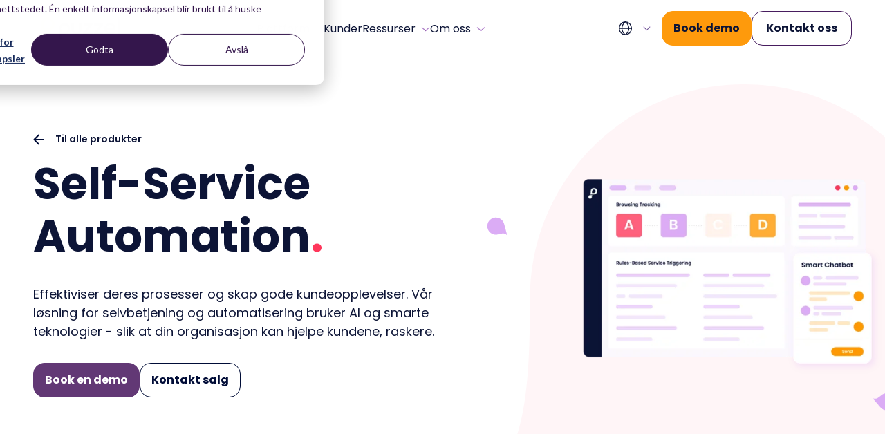

--- FILE ---
content_type: text/html; charset=UTF-8
request_url: https://www.puzzel.com/no/platform/self-service-automation
body_size: 23950
content:
<!doctype html><html lang="no"><head>
  <meta charset="utf-8">
  <title>Puzzel | Selvbetjening og automatisering | AI | Kuntig intelligens</title>
  
  <link rel="shortcut icon" href="https://www.puzzel.com/hubfs/Puzzel%20favicon.svg">
  
  <meta name="description" content="Puzzels selvbetjening og automatisering benytter AI og smarte teknologier for å optimalisere prosesser og tilby god selvbetjening for dine kunder. Les mer">
  
  
  

  <link rel="preconnect" href="https://fonts.googleapis.com">
  <link rel="preconnect" href="https://fonts.gstatic.com" crossorigin>
  <link href="https://fonts.googleapis.com/css2?family=Poppins:ital,wght@0,100;0,200;0,300;0,400;0,500;0,600;0,700;0,800;0,900;1,100;1,200;1,300;1,400;1,500;1,600;1,700;1,800;1,900&amp;family=Raleway:ital,wght@0,300;0,400;0,500;0,600;0,700;1,300;1,400;1,500;1,600;1,700&amp;family=Roboto:ital,wght@0,100;0,300;0,400;0,500;0,700;0,900;1,100;1,300;1,400;1,500;1,700;1,900&amp;display=swap" rel="stylesheet">
  <link href="https://fonts.googleapis.com/css2?family=Noto+Serif+Display:ital,wght@0,100..900;1,100..900&amp;display=swap" rel="stylesheet">
  
  <meta name="viewport" content="width=device-width, initial-scale=1">

    
    <meta property="og:description" content="Puzzels selvbetjening og automatisering benytter AI og smarte teknologier for å optimalisere prosesser og tilby god selvbetjening for dine kunder. Les mer">
    <meta property="og:title" content="Puzzel | Selvbetjening og automatisering | AI | Kuntig intelligens">
    <meta name="twitter:description" content="Puzzels selvbetjening og automatisering benytter AI og smarte teknologier for å optimalisere prosesser og tilby god selvbetjening for dine kunder. Les mer">
    <meta name="twitter:title" content="Puzzel | Selvbetjening og automatisering | AI | Kuntig intelligens">

    

    
          <link rel="preload" as="image" href="https://www.puzzel.com/hs-fs/hubfs/Self%20Service%20Automation.webp?width=1280&amp;name=Self%20Service%20Automation.webp" imagesrcset="https://139754417.fs1.hubspotusercontent-eu1.net/hub/139754417/hubfs/Self%20Service%20Automation.webp?width=500&amp;name=Self%20Service%20Automation.webp 500w, https://139754417.fs1.hubspotusercontent-eu1.net/hub/139754417/hubfs/Self%20Service%20Automation.webp?width=1000&amp;name=Self%20Service%20Automation.webp 1000w, https://139754417.fs1.hubspotusercontent-eu1.net/hub/139754417/hubfs/Self%20Service%20Automation.webp?width=750&amp;name=Self%20Service%20Automation.webp 1500w, https://139754417.fs1.hubspotusercontent-eu1.net/hub/139754417/hubfs/Self%20Service%20Automation.webp?width=800&amp;name=Self%20Service%20Automation.webp 800w, https://139754417.fs1.hubspotusercontent-eu1.net/hub/139754417/hubfs/Self%20Service%20Automation.webp?width=1000&amp;name=Self%20Service%20Automation.webp 1000w, https://139754417.fs1.hubspotusercontent-eu1.net/hub/139754417/hubfs/Self%20Service%20Automation.webp?width=750&amp;name=Self%20Service%20Automation.webp 1500w, https://139754417.fs1.hubspotusercontent-eu1.net/hub/139754417/hubfs/Self%20Service%20Automation.webp?width=1000&amp;name=Self%20Service%20Automation.webp 2000w, https://139754417.fs1.hubspotusercontent-eu1.net/hub/139754417/hubfs/Self%20Service%20Automation.webp?width=1100&amp;name=Self%20Service%20Automation.webp 1100w, https://139754417.fs1.hubspotusercontent-eu1.net/hub/139754417/hubfs/Self%20Service%20Automation.webp?width=750&amp;name=Self%20Service%20Automation.webp 1500w, https://139754417.fs1.hubspotusercontent-eu1.net/hub/139754417/hubfs/Self%20Service%20Automation.webp?width=1000&amp;name=Self%20Service%20Automation.webp 2000w, https://139754417.fs1.hubspotusercontent-eu1.net/hub/139754417/hubfs/Self%20Service%20Automation.webp?width=1250&amp;name=Self%20Service%20Automation.webp 2500w" fetchpriority="high">
        

          <link rel="preload" as="image" href="https://www.puzzel.com/hs-fs/hubfs/partnership.webp?width=1280&amp;name=partnership.webp" imagesrcset="https://139754417.fs1.hubspotusercontent-eu1.net/hub/139754417/hubfs/partnership.webp?width=500&amp;name=partnership.webp 500w, https://139754417.fs1.hubspotusercontent-eu1.net/hub/139754417/hubfs/partnership.webp?width=1000&amp;name=partnership.webp 1000w, https://139754417.fs1.hubspotusercontent-eu1.net/hub/139754417/hubfs/partnership.webp?width=750&amp;name=partnership.webp 1500w, https://139754417.fs1.hubspotusercontent-eu1.net/hub/139754417/hubfs/partnership.webp?width=800&amp;name=partnership.webp 800w, https://139754417.fs1.hubspotusercontent-eu1.net/hub/139754417/hubfs/partnership.webp?width=1000&amp;name=partnership.webp 1000w, https://139754417.fs1.hubspotusercontent-eu1.net/hub/139754417/hubfs/partnership.webp?width=750&amp;name=partnership.webp 1500w, https://139754417.fs1.hubspotusercontent-eu1.net/hub/139754417/hubfs/partnership.webp?width=1000&amp;name=partnership.webp 2000w, https://139754417.fs1.hubspotusercontent-eu1.net/hub/139754417/hubfs/partnership.webp?width=1100&amp;name=partnership.webp 1100w, https://139754417.fs1.hubspotusercontent-eu1.net/hub/139754417/hubfs/partnership.webp?width=750&amp;name=partnership.webp 1500w, https://139754417.fs1.hubspotusercontent-eu1.net/hub/139754417/hubfs/partnership.webp?width=1000&amp;name=partnership.webp 2000w, https://139754417.fs1.hubspotusercontent-eu1.net/hub/139754417/hubfs/partnership.webp?width=1250&amp;name=partnership.webp 2500w" fetchpriority="high">
        

          <link rel="preload" as="image" href="https://www.puzzel.com/hs-fs/hubfs/Case%20Management.webp?width=1280&amp;name=Case%20Management.webp" imagesrcset="https://139754417.fs1.hubspotusercontent-eu1.net/hub/139754417/hubfs/Case%20Management.webp?width=500&amp;name=Case%20Management.webp 500w, https://139754417.fs1.hubspotusercontent-eu1.net/hub/139754417/hubfs/Case%20Management.webp?width=1000&amp;name=Case%20Management.webp 1000w, https://139754417.fs1.hubspotusercontent-eu1.net/hub/139754417/hubfs/Case%20Management.webp?width=750&amp;name=Case%20Management.webp 1500w, https://139754417.fs1.hubspotusercontent-eu1.net/hub/139754417/hubfs/Case%20Management.webp?width=800&amp;name=Case%20Management.webp 800w, https://139754417.fs1.hubspotusercontent-eu1.net/hub/139754417/hubfs/Case%20Management.webp?width=1000&amp;name=Case%20Management.webp 1000w, https://139754417.fs1.hubspotusercontent-eu1.net/hub/139754417/hubfs/Case%20Management.webp?width=750&amp;name=Case%20Management.webp 1500w, https://139754417.fs1.hubspotusercontent-eu1.net/hub/139754417/hubfs/Case%20Management.webp?width=1000&amp;name=Case%20Management.webp 2000w, https://139754417.fs1.hubspotusercontent-eu1.net/hub/139754417/hubfs/Case%20Management.webp?width=1100&amp;name=Case%20Management.webp 1100w, https://139754417.fs1.hubspotusercontent-eu1.net/hub/139754417/hubfs/Case%20Management.webp?width=750&amp;name=Case%20Management.webp 1500w, https://139754417.fs1.hubspotusercontent-eu1.net/hub/139754417/hubfs/Case%20Management.webp?width=1000&amp;name=Case%20Management.webp 2000w, https://139754417.fs1.hubspotusercontent-eu1.net/hub/139754417/hubfs/Case%20Management.webp?width=1250&amp;name=Case%20Management.webp 2500w" fetchpriority="high">
        

          <link rel="preload" as="image" href="https://www.puzzel.com/hs-fs/hubfs/Workforce.webp?width=1280&amp;name=Workforce.webp" imagesrcset="https://139754417.fs1.hubspotusercontent-eu1.net/hub/139754417/hubfs/Workforce.webp?width=500&amp;name=Workforce.webp 500w, https://139754417.fs1.hubspotusercontent-eu1.net/hub/139754417/hubfs/Workforce.webp?width=1000&amp;name=Workforce.webp 1000w, https://139754417.fs1.hubspotusercontent-eu1.net/hub/139754417/hubfs/Workforce.webp?width=750&amp;name=Workforce.webp 1500w, https://139754417.fs1.hubspotusercontent-eu1.net/hub/139754417/hubfs/Workforce.webp?width=800&amp;name=Workforce.webp 800w, https://139754417.fs1.hubspotusercontent-eu1.net/hub/139754417/hubfs/Workforce.webp?width=1000&amp;name=Workforce.webp 1000w, https://139754417.fs1.hubspotusercontent-eu1.net/hub/139754417/hubfs/Workforce.webp?width=750&amp;name=Workforce.webp 1500w, https://139754417.fs1.hubspotusercontent-eu1.net/hub/139754417/hubfs/Workforce.webp?width=1000&amp;name=Workforce.webp 2000w, https://139754417.fs1.hubspotusercontent-eu1.net/hub/139754417/hubfs/Workforce.webp?width=1100&amp;name=Workforce.webp 1100w, https://139754417.fs1.hubspotusercontent-eu1.net/hub/139754417/hubfs/Workforce.webp?width=750&amp;name=Workforce.webp 1500w, https://139754417.fs1.hubspotusercontent-eu1.net/hub/139754417/hubfs/Workforce.webp?width=1000&amp;name=Workforce.webp 2000w, https://139754417.fs1.hubspotusercontent-eu1.net/hub/139754417/hubfs/Workforce.webp?width=1250&amp;name=Workforce.webp 2500w" fetchpriority="high">
        

          <link rel="preload" as="image" href="https://www.puzzel.com/hs-fs/hubfs/Automation.webp?width=1280&amp;name=Automation.webp" imagesrcset="https://139754417.fs1.hubspotusercontent-eu1.net/hub/139754417/hubfs/Automation.webp?width=500&amp;name=Automation.webp 500w, https://139754417.fs1.hubspotusercontent-eu1.net/hub/139754417/hubfs/Automation.webp?width=1000&amp;name=Automation.webp 1000w, https://139754417.fs1.hubspotusercontent-eu1.net/hub/139754417/hubfs/Automation.webp?width=750&amp;name=Automation.webp 1500w, https://139754417.fs1.hubspotusercontent-eu1.net/hub/139754417/hubfs/Automation.webp?width=800&amp;name=Automation.webp 800w, https://139754417.fs1.hubspotusercontent-eu1.net/hub/139754417/hubfs/Automation.webp?width=1000&amp;name=Automation.webp 1000w, https://139754417.fs1.hubspotusercontent-eu1.net/hub/139754417/hubfs/Automation.webp?width=750&amp;name=Automation.webp 1500w, https://139754417.fs1.hubspotusercontent-eu1.net/hub/139754417/hubfs/Automation.webp?width=1000&amp;name=Automation.webp 2000w, https://139754417.fs1.hubspotusercontent-eu1.net/hub/139754417/hubfs/Automation.webp?width=1100&amp;name=Automation.webp 1100w, https://139754417.fs1.hubspotusercontent-eu1.net/hub/139754417/hubfs/Automation.webp?width=750&amp;name=Automation.webp 1500w, https://139754417.fs1.hubspotusercontent-eu1.net/hub/139754417/hubfs/Automation.webp?width=1000&amp;name=Automation.webp 2000w, https://139754417.fs1.hubspotusercontent-eu1.net/hub/139754417/hubfs/Automation.webp?width=1250&amp;name=Automation.webp 2500w" fetchpriority="high">
        

          <link rel="preload" as="image" href="https://www.puzzel.com/hs-fs/hubfs/Website%202023/Images/Image%20with%20shapes.png?width=1280&amp;name=Image%20with%20shapes.png" imagesrcset="https://139754417.fs1.hubspotusercontent-eu1.net/hub/139754417/hubfs/Website%202023/Images/Image%20with%20shapes.png?width=500&amp;name=Image%20with%20shapes.png 500w, https://139754417.fs1.hubspotusercontent-eu1.net/hub/139754417/hubfs/Website%202023/Images/Image%20with%20shapes.png?width=1000&amp;name=Image%20with%20shapes.png 1000w, https://139754417.fs1.hubspotusercontent-eu1.net/hub/139754417/hubfs/Website%202023/Images/Image%20with%20shapes.png?width=750&amp;name=Image%20with%20shapes.png 1500w, https://139754417.fs1.hubspotusercontent-eu1.net/hub/139754417/hubfs/Website%202023/Images/Image%20with%20shapes.png?width=800&amp;name=Image%20with%20shapes.png 800w, https://139754417.fs1.hubspotusercontent-eu1.net/hub/139754417/hubfs/Website%202023/Images/Image%20with%20shapes.png?width=1000&amp;name=Image%20with%20shapes.png 1000w, https://139754417.fs1.hubspotusercontent-eu1.net/hub/139754417/hubfs/Website%202023/Images/Image%20with%20shapes.png?width=750&amp;name=Image%20with%20shapes.png 1500w, https://139754417.fs1.hubspotusercontent-eu1.net/hub/139754417/hubfs/Website%202023/Images/Image%20with%20shapes.png?width=1000&amp;name=Image%20with%20shapes.png 2000w, https://139754417.fs1.hubspotusercontent-eu1.net/hub/139754417/hubfs/Website%202023/Images/Image%20with%20shapes.png?width=1100&amp;name=Image%20with%20shapes.png 1100w, https://139754417.fs1.hubspotusercontent-eu1.net/hub/139754417/hubfs/Website%202023/Images/Image%20with%20shapes.png?width=750&amp;name=Image%20with%20shapes.png 1500w, https://139754417.fs1.hubspotusercontent-eu1.net/hub/139754417/hubfs/Website%202023/Images/Image%20with%20shapes.png?width=1000&amp;name=Image%20with%20shapes.png 2000w, https://139754417.fs1.hubspotusercontent-eu1.net/hub/139754417/hubfs/Website%202023/Images/Image%20with%20shapes.png?width=1250&amp;name=Image%20with%20shapes.png 2500w" fetchpriority="high">
        

          <link rel="preload" as="image" href="https://144293324.fs1.hubspotusercontent-eu1.net/hub/144293324/hubfs/Bright%20development/Images/Module%20-%20Video%20with%20content/Images/Image%20with%20shapes-2.png?width=1280&amp;name=Image%20with%20shapes-2.png" imagesrcset="https://144293324.fs1.hubspotusercontent-eu1.net/hub/144293324/hubfs/Bright%20development/Images/Module%20-%20Video%20with%20content/Images/Image%20with%20shapes-2.png?width=500&amp;name=Image%20with%20shapes-2.png 500w, https://144293324.fs1.hubspotusercontent-eu1.net/hub/144293324/hubfs/Bright%20development/Images/Module%20-%20Video%20with%20content/Images/Image%20with%20shapes-2.png?width=1000&amp;name=Image%20with%20shapes-2.png 1000w, https://144293324.fs1.hubspotusercontent-eu1.net/hub/144293324/hubfs/Bright%20development/Images/Module%20-%20Video%20with%20content/Images/Image%20with%20shapes-2.png?width=750&amp;name=Image%20with%20shapes-2.png 1500w, https://144293324.fs1.hubspotusercontent-eu1.net/hub/144293324/hubfs/Bright%20development/Images/Module%20-%20Video%20with%20content/Images/Image%20with%20shapes-2.png?width=800&amp;name=Image%20with%20shapes-2.png 800w, https://144293324.fs1.hubspotusercontent-eu1.net/hub/144293324/hubfs/Bright%20development/Images/Module%20-%20Video%20with%20content/Images/Image%20with%20shapes-2.png?width=1000&amp;name=Image%20with%20shapes-2.png 1000w, https://144293324.fs1.hubspotusercontent-eu1.net/hub/144293324/hubfs/Bright%20development/Images/Module%20-%20Video%20with%20content/Images/Image%20with%20shapes-2.png?width=750&amp;name=Image%20with%20shapes-2.png 1500w, https://144293324.fs1.hubspotusercontent-eu1.net/hub/144293324/hubfs/Bright%20development/Images/Module%20-%20Video%20with%20content/Images/Image%20with%20shapes-2.png?width=1000&amp;name=Image%20with%20shapes-2.png 2000w, https://144293324.fs1.hubspotusercontent-eu1.net/hub/144293324/hubfs/Bright%20development/Images/Module%20-%20Video%20with%20content/Images/Image%20with%20shapes-2.png?width=1100&amp;name=Image%20with%20shapes-2.png 1100w, https://144293324.fs1.hubspotusercontent-eu1.net/hub/144293324/hubfs/Bright%20development/Images/Module%20-%20Video%20with%20content/Images/Image%20with%20shapes-2.png?width=750&amp;name=Image%20with%20shapes-2.png 1500w, https://144293324.fs1.hubspotusercontent-eu1.net/hub/144293324/hubfs/Bright%20development/Images/Module%20-%20Video%20with%20content/Images/Image%20with%20shapes-2.png?width=1000&amp;name=Image%20with%20shapes-2.png 2000w, https://144293324.fs1.hubspotusercontent-eu1.net/hub/144293324/hubfs/Bright%20development/Images/Module%20-%20Video%20with%20content/Images/Image%20with%20shapes-2.png?width=1250&amp;name=Image%20with%20shapes-2.png 2500w" fetchpriority="high">
        
    <style>
a.cta_button{-moz-box-sizing:content-box !important;-webkit-box-sizing:content-box !important;box-sizing:content-box !important;vertical-align:middle}.hs-breadcrumb-menu{list-style-type:none;margin:0px 0px 0px 0px;padding:0px 0px 0px 0px}.hs-breadcrumb-menu-item{float:left;padding:10px 0px 10px 10px}.hs-breadcrumb-menu-divider:before{content:'›';padding-left:10px}.hs-featured-image-link{border:0}.hs-featured-image{float:right;margin:0 0 20px 20px;max-width:50%}@media (max-width: 568px){.hs-featured-image{float:none;margin:0;width:100%;max-width:100%}}.hs-screen-reader-text{clip:rect(1px, 1px, 1px, 1px);height:1px;overflow:hidden;position:absolute !important;width:1px}
</style>

<link rel="stylesheet" href="https://www.puzzel.com/hubfs/hub_generated/template_assets/1/99642886586/1769006948411/template_main.min.css">
<link class="hs-async-css" rel="preload" href="https://www.puzzel.com/hubfs/hub_generated/template_assets/1/99642743025/1769006944252/template_layout.min.css" as="style" onload="this.onload=null;this.rel='stylesheet'">
<noscript><link rel="stylesheet" href="https://www.puzzel.com/hubfs/hub_generated/template_assets/1/99642743025/1769006944252/template_layout.min.css"></noscript>
<!-- Editor Styles -->
<style id="hs_editor_style" type="text/css">
#hs_cos_wrapper_widget_1715348980481  { display: block !important; padding-left: 110px !important; padding-right: 110px !important; padding-top: 20px !important }
#hs_cos_wrapper_widget_1715348980481  { display: block !important; padding-left: 110px !important; padding-right: 110px !important; padding-top: 20px !important }
</style>
    

    
<!--  Added by GoogleAnalytics4 integration -->
<script>
var _hsp = window._hsp = window._hsp || [];
window.dataLayer = window.dataLayer || [];
function gtag(){dataLayer.push(arguments);}

var useGoogleConsentModeV2 = true;
var waitForUpdateMillis = 1000;


if (!window._hsGoogleConsentRunOnce) {
  window._hsGoogleConsentRunOnce = true;

  gtag('consent', 'default', {
    'ad_storage': 'denied',
    'analytics_storage': 'denied',
    'ad_user_data': 'denied',
    'ad_personalization': 'denied',
    'wait_for_update': waitForUpdateMillis
  });

  if (useGoogleConsentModeV2) {
    _hsp.push(['useGoogleConsentModeV2'])
  } else {
    _hsp.push(['addPrivacyConsentListener', function(consent){
      var hasAnalyticsConsent = consent && (consent.allowed || (consent.categories && consent.categories.analytics));
      var hasAdsConsent = consent && (consent.allowed || (consent.categories && consent.categories.advertisement));

      gtag('consent', 'update', {
        'ad_storage': hasAdsConsent ? 'granted' : 'denied',
        'analytics_storage': hasAnalyticsConsent ? 'granted' : 'denied',
        'ad_user_data': hasAdsConsent ? 'granted' : 'denied',
        'ad_personalization': hasAdsConsent ? 'granted' : 'denied'
      });
    }]);
  }
}

gtag('js', new Date());
gtag('set', 'developer_id.dZTQ1Zm', true);
gtag('config', 'G-7LZ9VV93FJ');
</script>
<script async src="https://www.googletagmanager.com/gtag/js?id=G-7LZ9VV93FJ"></script>

<!-- /Added by GoogleAnalytics4 integration -->

    <link rel="canonical" href="https://www.puzzel.com/no/platform/self-service-automation">

<!-- Google Tag Manager -->
<script>(function(w,d,s,l,i){w[l]=w[l]||[];w[l].push({'gtm.start':
new Date().getTime(),event:'gtm.js'});var f=d.getElementsByTagName(s)[0],
j=d.createElement(s),dl=l!='dataLayer'?'&l='+l:'';j.async=true;j.src=
'https://www.googletagmanager.com/gtm.js?id='+i+dl;f.parentNode.insertBefore(j,f);
})(window,document,'script','dataLayer','GTM-TKVCXBL');</script>
<!-- End Google Tag Manager -->

<meta name="google-site-verification" content="O8mnN3R9_PC9R77rSsrC5SYqSEegQLRdW2BPoKOPRwc">
<meta property="og:url" content="https://www.puzzel.com/no/platform/self-service-automation">
<meta name="twitter:card" content="summary">
<meta http-equiv="content-language" content="no">
<link rel="alternate" hreflang="da" href="https://www.puzzel.com/da/platform/self-service-automation">
<link rel="alternate" hreflang="en" href="https://www.puzzel.com/platform/self-service-automation">
<link rel="alternate" hreflang="no" href="https://www.puzzel.com/no/platform/self-service-automation">
<link rel="alternate" hreflang="sv" href="https://www.puzzel.com/sv/platform/self-service-automation">






<meta name="generator" content="HubSpot"></head>

<body>
  <div class="body-wrapper   hs-content-id-102838558948 hs-site-page page ">
     <div data-global-resource-path="puzzel/templates/partials/header.html"><div id="hs_cos_wrapper_icons" class="hs_cos_wrapper hs_cos_wrapper_widget hs_cos_wrapper_type_module" style="" data-hs-cos-general-type="widget" data-hs-cos-type="module"><svg xmlns="http://www.w3.org/2000/svg" xmlns:xlink="http://www.w3.org/1999/xlink" style="display:none"><defs><clippath id="clip0_717_118"><path fill="#fff" transform="rotate(-90 8 8)" d="M0 0h16v16H0z" /></clippath><lineargradient id="paint0_linear_4_1924" x1="18.204" y1="5.25" x2=".743" y2="6.396" gradientunits="userSpaceOnUse"><stop stop-color="#FF375B" /><stop offset="1" stop-color="#FF9903" /></lineargradient><filter id="filter0_d_609_2381" x="0" y=".5" width="19" height="19" filterunits="userSpaceOnUse" color-interpolation-filters="sRGB"><feflood flood-opacity="0" result="BackgroundImageFix" /><fecolormatrix in="SourceAlpha" values="0 0 0 0 0 0 0 0 0 0 0 0 0 0 0 0 0 0 127 0" result="hardAlpha" /><feoffset dy="2" /><fegaussianblur stddeviation="1" /><fecomposite in2="hardAlpha" operator="out" /><fecolormatrix values="0 0 0 0 0 0 0 0 0 0 0 0 0 0 0 0 0 0 0.05 0" /><feblend in2="BackgroundImageFix" result="effect1_dropShadow_609_2381" /><feblend in="SourceGraphic" in2="effect1_dropShadow_609_2381" result="shape" /></filter></defs><symbol id="LinkedIn-blog" viewbox="0 0 24 24"><path fill-rule="evenodd" clip-rule="evenodd" d="M4.5 3.243a1.5 1.5 0 00-1.5 1.5v15a1.5 1.5 0 001.5 1.5h15a1.5 1.5 0 001.5-1.5v-15a1.5 1.5 0 00-1.5-1.5h-15zm4.02 4.002c.006.957-.71 1.546-1.559 1.542a1.502 1.502 0 01-1.493-1.54 1.493 1.493 0 011.54-1.505c.88.02 1.518.665 1.513 1.503zm3.76 2.76H9.758v8.56h2.664v-.2-1.14c-.002-1.014-.003-2.03.003-3.043.001-.246.012-.502.075-.737.238-.877 1.027-1.444 1.907-1.304.566.088.94.416 1.097.949.097.333.14.692.145 1.039.012 1.048.01 2.095.008 3.143v1.29h2.671v-.204-1.356c-.001-1.13-.002-2.26.001-3.39a6.039 6.039 0 00-.178-1.507c-.187-.734-.574-1.341-1.203-1.78-.445-.312-.935-.513-1.482-.536a15.191 15.191 0 01-.188-.01c-.28-.014-.564-.03-.831.024-.765.154-1.437.504-1.945 1.121-.06.07-.117.143-.203.25l-.02.024v-1.194zm-6.598 8.562h2.65V10.01h-2.65v8.557z" fill="inherit" /></symbol><symbol id="arrow-down" viewbox="0 0 10.326 14.685"><path d="M10.171 9.889a.521.521 0 00-.733-.74L5.686 12.9V.518A.516.516 0 005.167 0a.521.521 0 00-.526.518V12.9L.9 9.149a.531.531 0 00-.74 0 .519.519 0 000 .74L4.8 14.53a.51.51 0 00.733 0z" /></symbol><symbol id="arrow-left-new" viewbox="0 0 16 16"><path d="M3.825 9l4.9 4.9c.2.2.296.433.287.7-.008.267-.112.5-.312.7-.2.183-.434.28-.7.287a.916.916 0 01-.7-.287L.7 8.7a.877.877 0 01-.213-.325A1.107 1.107 0 01.425 8c0-.133.02-.258.062-.375A.877.877 0 01.7 7.3L7.3.7a.933.933 0 01.687-.275c.275 0 .513.092.713.275.2.2.3.438.3.713 0 .275-.1.512-.3.712L3.825 7H15c.283 0 .52.096.712.288.192.191.288.429.288.712s-.096.52-.288.713A.968.968 0 0115 9H3.825z" fill="#000C37" /></symbol><symbol id="arrow-left-thick" viewbox="0 0 16 16"><path d="M3.4 8.535l4.9 4.877a.91.91 0 01.287.697 1 1 0 01-.312.697c-.2.182-.433.277-.7.286a.918.918 0 01-.7-.287l-6.6-6.569a.873.873 0 01-.213-.323A1.097 1.097 0 010 7.54c0-.133.02-.258.063-.374a.873.873 0 01.212-.323l6.6-6.57A.935.935 0 017.563 0c.275 0 .512.091.712.274.2.199.3.435.3.709 0 .274-.1.51-.3.71L3.4 6.543h11.175a.97.97 0 01.713.286.96.96 0 01.287.71.96.96 0 01-.287.709.97.97 0 01-.713.286H3.4z" fill="#000C37" /></symbol><symbol id="arrow-left" viewbox="0 0 31.5 22.1"><path d="M10.3 21.8c.4.4 1.2.4 1.6 0 .4-.4.4-1.1 0-1.5l-8-8h26.5c.6 0 1.1-.5 1.1-1.1 0-.6-.5-1.1-1.1-1.1H3.8l8-8c.4-.4.4-1.1 0-1.6-.4-.4-1.1-.4-1.6 0l-10 10c-.4.4-.4 1.1 0 1.5l10.1 9.8z" /></symbol><symbol id="arrow-right-new" viewbox="0 0 20 17"><path d="M11.5 1L19 8.5m0 0L11.5 16M19 8.5H1" stroke="inherit" stroke-width="2" stroke-linecap="round" stroke-linejoin="round" /></symbol><symbol id="arrow-right-thick" viewbox="0 0 16 16"><path d="M12.6 7.465L7.7 2.588a.91.91 0 01-.288-.697 1 1 0 01.313-.697c.2-.182.433-.277.7-.286.267-.008.5.087.7.286l6.6 6.57c.1.1.17.207.213.323.041.116.062.24.062.373s-.02.258-.063.374a.873.873 0 01-.212.323l-6.6 6.57a.935.935 0 01-.688.273c-.274 0-.512-.091-.712-.274-.2-.199-.3-.435-.3-.709 0-.274.1-.51.3-.71L12.6 9.457H1.425a.97.97 0 01-.713-.286.96.96 0 01-.287-.71.96.96 0 01.288-.709.97.97 0 01.712-.286H12.6z" fill="#000C37" /></symbol><symbol id="arrow-right" viewbox="0 0 31.49 22.142"><path d="M21.2.333a1.117 1.117 0 00-1.587 1.571l8.047 8.047H1.111A1.106 1.106 0 000 11.063a1.118 1.118 0 001.111 1.127h26.554l-8.047 8.036a1.139 1.139 0 000 1.587 1.112 1.112 0 001.587 0l9.952-9.952a1.093 1.093 0 000-1.571z" /></symbol><symbol id="arrow-thick-down-bounce" viewbox="0 0 19 22"><path d="M17 12.5L9.5 20m0 0L2 12.5M9.5 20V2" stroke="currentColor" stroke-width="3" stroke-linecap="round" stroke-linejoin="round" /></symbol><symbol id="arrow-thick-down" viewbox="0 0 19 22"><path d="M17 12.5L9.5 20m0 0L2 12.5M9.5 20V2" stroke="inherit" stroke-width="3" stroke-linecap="round" stroke-linejoin="round" /></symbol><symbol id="arrow-thick-up" viewbox="0 0 16 16"><g clip-path="url(#clip0_717_118)"><path d="M2 6.8l6-6-6 6zm6-6l6 6-6-6zm0 0v14.4V.8z" fill="#000" /><path d="M2 6.8l6-6m0 0l6 6m-6-6v14.4" stroke="#fff" stroke-width="1.6" stroke-linecap="round" stroke-linejoin="round" /></g></symbol><symbol id="arrow-up" viewbox="0 0 17.779 25.285"><path d="M.267 8.258a.9.9 0 001.261 1.274L7.99 3.071v21.322a.888.888 0 00.893.892.9.9 0 00.9-.892V3.071l6.449 6.461a.915.915 0 001.274 0 .893.893 0 000-1.274L9.515.267a.878.878 0 00-1.261 0z" /></symbol><symbol id="arrrow-left-new" viewbox="0 0 16 16"><path d="M3.4 8.535l4.9 4.877a.91.91 0 01.287.697 1 1 0 01-.312.697c-.2.182-.433.277-.7.286a.918.918 0 01-.7-.287l-6.6-6.569a.873.873 0 01-.213-.323A1.097 1.097 0 010 7.54c0-.133.02-.258.063-.374a.873.873 0 01.212-.323l6.6-6.57A.935.935 0 017.563 0c.275 0 .512.091.712.274.2.199.3.435.3.709 0 .274-.1.51-.3.71L3.4 6.543h11.175a.97.97 0 01.713.286.96.96 0 01.287.71.96.96 0 01-.287.709.97.97 0 01-.713.286H3.4z" fill="#000C37" /></symbol><symbol id="check" viewbox="0 0 32 32"><path d="M27 4L12 19l-7-7-5 5 12 12L32 9z" /></symbol><symbol id="checkmark" viewbox="0 0 14 11"><path d="M4.667 10.967L0 6.3l1.633-1.633L4.667 7.7l7.7-7.7L14 1.633l-9.333 9.334z" fill="inherit" /></symbol><symbol id="chevron-down" viewbox="0 0 20 20"><path d="M17.418 6.109c.272-.268.709-.268.979 0s.271.701 0 .969l-7.908 7.83a.697.697 0 01-.979 0l-7.908-7.83c-.27-.268-.27-.701 0-.969s.709-.268.979 0L10 13.25l7.418-7.141z" /></symbol><symbol id="chevron-left" viewbox="0 0 20 20"><path d="M13.891 17.418c.268.272.268.709 0 .979s-.701.271-.969 0l-7.83-7.908a.697.697 0 010-.979l7.83-7.908c.268-.27.701-.27.969 0s.268.709 0 .979L6.75 10l7.141 7.418z" /></symbol><symbol id="chevron-right-cta" viewbox="0 0 7 8"><path d="M.008.864h3.44L6.696 4.4 3.448 7.936H.008L3.272 4.4.008.864z" fill="#000C37" /></symbol><symbol id="chevron-right" viewbox="0 0 20 20"><path d="M13.25 10L6.109 2.58a.697.697 0 010-.979.68.68 0 01.969 0l7.83 7.908a.697.697 0 010 .979l-7.83 7.908c-.268.271-.701.27-.969 0s-.268-.707 0-.979L13.25 10z" /></symbol><symbol id="chevron-up" viewbox="0 0 20 20"><path d="M2.582 13.891c-.272.268-.709.268-.979 0s-.271-.701 0-.969l7.908-7.83a.697.697 0 01.979 0l7.908 7.83c.27.268.27.701 0 .969s-.709.268-.978 0L10 6.75l-7.418 7.141z" /></symbol><symbol id="close" viewbox="0 0 20 20"><path d="M10 8.586L2.929 1.515 1.515 2.929 8.586 10l-7.071 7.071 1.414 1.414L10 11.414l7.071 7.071 1.414-1.414L11.414 10l7.071-7.071-1.414-1.414L10 8.586z" /></symbol><symbol id="facebook-round" viewbox="0 0 24 25"><path d="M23.333 12.501C23.333 6.02 18.11.763 11.667.763 5.223.763 0 6.02 0 12.501c0 5.859 4.266 10.715 9.844 11.596v-8.203H6.882v-3.393h2.962V9.915c0-2.941 1.742-4.566 4.406-4.566 1.277 0 2.612.229 2.612.229v2.888h-1.471c-1.45 0-1.901.905-1.901 1.834V12.5h3.235l-.517 3.393H13.49v8.203c5.577-.88 9.843-5.737 9.843-11.596z" fill="inherit" /></symbol><symbol id="filter" viewbox="0 0 18 11"><path d="M8 10.5c-.283 0-.52-.084-.713-.252A.795.795 0 017 9.625c0-.248.096-.456.287-.623.192-.168.43-.252.713-.252h2c.283 0 .52.084.713.252a.795.795 0 01.287.623.795.795 0 01-.287.623c-.192.168-.43.252-.713.252H8zM4 6.125c-.283 0-.52-.084-.712-.252A.796.796 0 013 5.25c0-.248.096-.456.288-.623.191-.168.429-.252.712-.252h10c.283 0 .52.084.713.252A.795.795 0 0115 5.25a.795.795 0 01-.287.623c-.192.168-.43.252-.713.252H4zM1 1.75c-.283 0-.52-.084-.713-.252A.796.796 0 010 .875C0 .627.096.419.287.252.48.084.718 0 1 0h16c.283 0 .52.084.712.252A.795.795 0 0118 .875a.795.795 0 01-.288.623c-.191.168-.429.252-.712.252H1z" fill="inherit" /></symbol><symbol id="filter_gradient" viewbox="0 0 18 11"><path d="M8 10.5c-.283 0-.52-.084-.713-.252A.795.795 0 017 9.625c0-.248.096-.456.287-.623.192-.168.43-.252.713-.252h2c.283 0 .52.084.713.252a.795.795 0 01.287.623.795.795 0 01-.287.623c-.192.168-.43.252-.713.252H8zM4 6.125c-.283 0-.52-.084-.712-.252A.796.796 0 013 5.25c0-.248.096-.456.288-.623.191-.168.429-.252.712-.252h10c.283 0 .52.084.713.252A.795.795 0 0115 5.25a.795.795 0 01-.287.623c-.192.168-.43.252-.713.252H4zM1 1.75c-.283 0-.52-.084-.713-.252A.796.796 0 010 .875C0 .627.096.419.287.252.48.084.718 0 1 0h16c.283 0 .52.084.712.252A.795.795 0 0118 .875a.795.795 0 01-.288.623c-.191.168-.429.252-.712.252H1z" fill="url(#paint0_linear_4_1924)" /></symbol><symbol id="form-error" viewbox="0 0 24 24"><path d="M12.984 12.984v-6h-1.969v6h1.969zm0 4.032V15h-1.969v2.016h1.969zm-.984-15c5.531 0 9.984 4.453 9.984 9.984S17.531 21.984 12 21.984 2.016 17.531 2.016 12 6.469 2.016 12 2.016z" /></symbol><symbol id="form-success" viewbox="0 0 24 24"><path d="M9.984 17.016l9-9-1.406-1.453-7.594 7.594-3.563-3.563L5.015 12zm2.016-15c5.531 0 9.984 4.453 9.984 9.984S17.531 21.984 12 21.984 2.016 17.531 2.016 12 6.469 2.016 12 2.016z" /></symbol><symbol id="globe" viewbox="0 0 15 15"><path d="M7.5 15A7.5 7.5 0 1115 7.5 7.5 7.5 0 017.5 15zm0-14A6.5 6.5 0 1014 7.5 6.51 6.51 0 007.5 1z" /><path d="M14.5 8H.5a.5.5 0 010-1h14a.5.5 0 010 1z" /><path d="M7.5 15a.47.47 0 01-.28-.09A9.74 9.74 0 013 7.54 9.76 9.76 0 017.22.09a.48.48 0 01.56 0A9.74 9.74 0 0112 7.46a9.76 9.76 0 01-4.22 7.45.47.47 0 01-.28.09zm0-13.88A8.73 8.73 0 004 7.54a8.71 8.71 0 003.5 6.34A8.73 8.73 0 0011 7.46a8.71 8.71 0 00-3.5-6.34z" /></symbol><symbol id="green-check" viewbox="0 0 28 28"><rect width="28" height="28" rx="14" fill="#00C06A" /><path fill-rule="evenodd" clip-rule="evenodd" d="M19.09 10.681a.583.583 0 01-.021.825l-6.74 6.416a.583.583 0 01-.842-.038l-2.593-2.961a.583.583 0 11.878-.769l2.192 2.504 6.3-5.997a.583.583 0 01.825.02z" fill="#FAF4FE" /></symbol><symbol id="hamburger-red" viewbox="0 0 29 29"><path stroke="#E1375B" stroke-width="2" stroke-linecap="round" d="M12 8.75h15M12 14.75h15M12 20.75h15M6 8.75h1M6 14.75h1M6 20.75h1" /></symbol><symbol id="hamburger" viewbox="0 0 21 18"><g fill="#000C37"><rect opacity=".8" y="16" width="20.056" height="2" rx="1" /><rect opacity=".8" y="8" width="20.056" height="2" rx="1" /><rect opacity=".8" width="20.056" height="2" rx="1" /></g></symbol><symbol id="icon_down" viewbox="0 0 56 47"><path d="M0 23.207C-.025 36.047 10.372 46.475 23.215 46.5L56 46.56c-8.221-3.736-9.51-9.197-9.485-23.267C46.54 10.454 36.143.025 23.3 0 10.457-.025.025 10.369 0 23.207z" fill="#DBACF5" /><path d="M31 24.5L23.5 32m0 0L16 24.5m7.5 7.5V14" stroke="#fff" stroke-width="4" stroke-linecap="round" stroke-linejoin="round" /></symbol><symbol id="icon_down_green" viewbox="0 0 56 47"><path d="M0 23.207C-.025 36.047 10.372 46.475 23.215 46.5L56 46.56c-8.221-3.736-9.51-9.197-9.485-23.267C46.54 10.454 36.143.025 23.3 0 10.457-.025.025 10.369 0 23.207z" fill="#00C06a" /><path d="M31 24.5L23.5 32m0 0L16 24.5m7.5 7.5V14" stroke="#fff" stroke-width="4" stroke-linecap="round" stroke-linejoin="round" /></symbol><symbol id="icon_up" viewbox="0 0 56 47"><path d="M0 23.207C-.025 36.047 10.372 46.475 23.215 46.5L56 46.56c-8.221-3.736-9.51-9.197-9.485-23.267C46.54 10.454 36.143.025 23.3 0 10.457-.025.025 10.369 0 23.207z" fill="#DBACF5" /><path d="M16 21.5l7.5-7.5m0 0l7.5 7.5M23.5 14v18" stroke="#fff" stroke-width="4" stroke-linecap="round" stroke-linejoin="round" /></symbol><symbol id="icon_up_green" viewbox="0 0 56 47"><path d="M0 23.207C-.025 36.047 10.372 46.475 23.215 46.5L56 46.56c-8.221-3.736-9.51-9.197-9.485-23.267C46.54 10.454 36.143.025 23.3 0 10.457-.025.025 10.369 0 23.207z" fill="#00C06a" /><path d="M16 21.5l7.5-7.5m0 0l7.5 7.5M23.5 14v18" stroke="#fff" stroke-width="4" stroke-linecap="round" stroke-linejoin="round" /></symbol><symbol id="info" viewbox="0 0 19 20"><g filter="url(#filter0_d_609_2381)"><rect x="2" y=".5" width="15" height="15" rx="7.5" fill="#FFF2EA" shape-rendering="crispEdges" /><path d="M9.508 5.3a.881.881 0 01-.62-.23.802.802 0 01-.24-.59.77.77 0 01.24-.58.86.86 0 01.62-.24c.247 0 .45.08.61.24.167.153.25.347.25.58 0 .233-.083.43-.25.59a.846.846 0 01-.61.23zm.69.66v5.54h-1.4V5.96h1.4z" fill="#34164C" /></g></symbol><symbol id="linkedin-cards" viewbox="0 0 32 32"><path fill-rule="evenodd" clip-rule="evenodd" d="M6 4.324a2 2 0 00-2 2v20a2 2 0 002 2h20a2 2 0 002-2v-20a2 2 0 00-2-2H6zm5.361 5.337c.007 1.275-.947 2.06-2.08 2.055-1.066-.006-1.996-.855-1.99-2.053.005-1.127.896-2.033 2.053-2.007 1.173.027 2.024.887 2.017 2.005zm5.012 3.678H13.01v11.414h3.551v-.267-1.52c-.002-1.352-.003-2.705.004-4.056.002-.328.017-.67.101-.983.317-1.17 1.37-1.925 2.543-1.74.754.119 1.252.555 1.462 1.266.13.445.188.923.194 1.386.015 1.397.012 2.793.01 4.19l-.001 1.48v.242h3.562v-.274-1.808c-.001-1.506-.002-3.012.002-4.518a8.051 8.051 0 00-.238-2.01c-.25-.98-.765-1.79-1.603-2.374-.594-.416-1.247-.684-1.976-.714a18.391 18.391 0 01-.251-.013c-.373-.02-.752-.04-1.109.031-1.02.205-1.916.671-2.593 1.495-.079.094-.155.19-.27.333l-.026.032V13.34zM7.576 24.756h3.534v-11.41H7.576v11.41z" fill="#000C37" /></symbol><symbol id="linkedin-red" viewbox="0 0 22 22"><path fill-rule="evenodd" clip-rule="evenodd" d="M2.083.93a1.75 1.75 0 00-1.75 1.75v17.5c0 .967.784 1.75 1.75 1.75h17.5a1.75 1.75 0 001.75-1.75V2.68a1.75 1.75 0 00-1.75-1.75h-17.5zM6.774 5.6c.007 1.116-.828 1.803-1.82 1.798-.933-.005-1.746-.748-1.742-1.796A1.742 1.742 0 015.01 3.846c1.027.023 1.772.776 1.765 1.754zm4.386 3.219H8.218v9.986h3.107v-.233-1.33c-.001-1.182-.002-2.366.004-3.549.001-.287.014-.585.088-.86.277-1.023 1.198-1.684 2.225-1.522.66.103 1.096.486 1.28 1.107.113.39.164.808.169 1.213.013 1.222.011 2.444.01 3.667-.002.431-.002.863-.002 1.294v.212h3.117v-.24-1.581c-.001-1.318-.002-2.636.002-3.954a7.045 7.045 0 00-.209-1.759c-.218-.856-.669-1.565-1.402-2.077-.52-.364-1.091-.599-1.73-.625a17.827 17.827 0 01-.22-.011c-.325-.018-.657-.036-.97.027-.892.18-1.676.588-2.268 1.308-.069.082-.136.166-.237.292l-.022.028V8.819zm-7.698 9.99h3.092V8.825H3.462v9.984z" fill="inherit" /></symbol><symbol id="linkedin" viewbox="0 0 20.008 18.328"><path d="M4.405 18.328h-3.9V5.877h3.9zM2.355 4.319h-.028A2.162 2.162 0 01.001 2.162a2.377 2.377 0 112.355 2.157zm17.653 14.009h-4.422v-6.443c0-1.687-.691-2.837-2.212-2.837a2.232 2.232 0 00-2.111 1.525 2.861 2.861 0 00-.1 1.018v6.737H6.782s.057-11.414 0-12.451h4.381v1.954c.259-.855 1.658-2.074 3.894-2.074 2.771 0 4.948 1.791 4.948 5.648z" fill="inherit" data-name="Group 21967" /></symbol><symbol id="mail" viewbox="0 0 21 16.5"><path data-name="Path 8295" d="M20.25 3v10.5A2.25 2.25 0 0118 15.75H3A2.25 2.25 0 01.75 13.5V3m19.5 0A2.25 2.25 0 0018 .75H3A2.25 2.25 0 00.75 3m19.5 0v.243a2.25 2.25 0 01-1.07 1.916l-7.5 4.615a2.25 2.25 0 01-2.36 0L1.82 5.16A2.25 2.25 0 01.75 3.244V3" fill="none" stroke="#fff" stroke-linecap="round" stroke-linejoin="round" stroke-width="1.5" /></symbol><symbol id="phone" viewbox="0 0 24 24"><path d="M19.95 21c-2.083 0-4.142-.454-6.175-1.363-2.033-.908-3.883-2.195-5.55-3.862-1.667-1.667-2.954-3.517-3.862-5.55C3.454 8.192 3 6.133 3 4.05c0-.3.1-.55.3-.75.2-.2.45-.3.75-.3H8.1a.93.93 0 01.625.237.914.914 0 01.325.563l.65 3.5c.033.267.025.492-.025.675-.05.183-.142.342-.275.475L6.975 10.9c.333.617.73 1.213 1.188 1.787.458.575.962 1.13 1.512 1.663.517.517 1.058.996 1.625 1.438.567.441 1.167.845 1.8 1.212l2.35-2.35a1.4 1.4 0 01.588-.338 1.61 1.61 0 01.712-.062l3.45.7c.233.067.425.188.575.363A.88.88 0 0121 15.9v4.05c0 .3-.1.55-.3.75-.2.2-.45.3-.75.3z" fill="inherit" /></symbol><symbol id="play" viewbox="0 0 32 32"><path d="M7 7.502a1.5 1.5 0 012.223-1.314l15.386 8.462a1.5 1.5 0 010 2.63L9.223 25.742A1.5 1.5 0 017 24.428V7.502z" fill="inherit" /></symbol><symbol id="purple-cross" viewbox="0 0 29 28"><rect x=".2" width="28" height="28" rx="14" fill="#FAF4FE" /><path d="M17.912 17.712a.583.583 0 000-.825l-2.887-2.886 2.888-2.888a.583.583 0 00-.825-.825L14.2 13.175l-2.888-2.887a.583.583 0 10-.825.825L13.375 14l-2.887 2.886a.583.583 0 10.825.825l2.887-2.886 2.887 2.886a.583.583 0 00.825 0z" fill="#34164C" /></symbol><symbol id="search-large" viewbox="0 0 30 30"><path d="M11.875 20c-2.27 0-4.193-.787-5.766-2.36-1.573-1.572-2.359-3.494-2.359-5.765 0-2.27.786-4.193 2.36-5.766C7.681 4.536 9.603 3.75 11.874 3.75c2.27 0 4.193.786 5.766 2.36C19.214 7.681 20 9.603 20 11.874a7.619 7.619 0 01-1.625 4.75l7 7c.23.23.344.52.344.875 0 .354-.115.646-.344.875-.23.23-.52.344-.875.344-.354 0-.646-.115-.875-.344l-7-7A7.619 7.619 0 0111.875 20zm0-2.5c1.563 0 2.89-.547 3.984-1.64 1.094-1.094 1.641-2.422 1.641-3.985 0-1.563-.547-2.89-1.64-3.984-1.094-1.094-2.422-1.641-3.985-1.641-1.563 0-2.89.547-3.984 1.64-1.094 1.094-1.641 2.423-1.641 3.985 0 1.563.547 2.89 1.64 3.984 1.094 1.094 2.423 1.641 3.985 1.641z" fill="#FF375B" /></symbol><symbol id="search" viewbox="0 0 24 24"><path d="M21.7 20.3L18 16.6c1.2-1.5 2-3.5 2-5.6 0-5-4-9-9-9s-9 4-9 9 4 9 9 9c2.1 0 4.1-.7 5.6-2l3.7 3.7c.2.2.5.3.7.3s.5-.1.7-.3c.4-.4.4-1 0-1.4zM4 11c0-3.9 3.1-7 7-7s7 3.1 7 7c0 1.9-.8 3.7-2 4.9-1.3 1.3-3 2-4.9 2-4 .1-7.1-3-7.1-6.9z" /></symbol><symbol id="spinner" viewbox="0 0 338.92 338.92"><path d="M1.144 194.46c4.573 31 17.578 59.389 36.613 82.648l28.459-28.428c-12.036-15.667-20.59-34.22-24.5-54.22H1.144zM62 96.2L33.349 67.58C14.839 92.223 2.867 121.46 0 154.46h40.204c2.488-22 10.187-41.3 21.796-58.26zm209.972 153.403l28.43 28.461c19.45-23.43 32.739-52.605 37.373-83.605h-40.572c-3.988 20.001-12.807 39.276-25.231 55.144zm5.332-211.846C252.749 17.662 222.46 4.291 189.46.463v40.341c22 3.368 42.285 12.341 59.299 25.412l28.545-28.459zm21.412 116.703h40.204c-2.904-33-15.158-63.005-34.08-87.833l-28.61 28.578c11.993 17.178 19.948 37.255 22.486 59.255zM189.46 298.116v40.341c30-3.541 58.739-15.244 82.228-32.886l-28.736-28.651c-15.757 10.785-34.492 18.203-53.492 21.196zm-122.669 6.723c23.506 17.914 51.669 29.854 82.669 33.539v-40.373c-20-3.125-38.345-10.744-54.145-21.775l-28.524 28.609zM89.549 66.948c17.031-13.334 36.911-22.52 59.911-26.033V.541c-34 3.982-63.706 17.596-88.255 37.976l28.344 28.431z" /></symbol><symbol id="vector" viewbox="0 0 451 375"><path opacity=".7" d="M451 186.89c.201 103.399-83.532 187.407-186.948 187.608L0 375c66.21-30.117 76.603-74.07 76.386-187.391C76.185 84.209 159.918.201 263.333 0 366.765-.2 450.799 83.507 451 186.89z" fill="#FFF3EB" /></symbol><symbol id="x" viewbox="0 0 17.282 17.297"><path d="M10.287 7.325L16.722 0H15.2L9.608 6.359 5.147 0H0l6.748 9.616L0 17.3h1.524l5.9-6.716 4.712 6.716h5.147M2.074 1.126h2.342l10.78 15.1h-2.342" fill="inherit" data-name="Group 21963" /></symbol></svg></div>
<div id="hs_cos_wrapper_page-header" class="hs_cos_wrapper hs_cos_wrapper_widget hs_cos_wrapper_type_module" style="" data-hs-cos-general-type="widget" data-hs-cos-type="module">






<div class="c-page-header__filler js-sticky-header-filler"></div>
<section class="c-page-header js-sticky-header js-sticker-header-desktop">
  <div class="o-container">
    <div class="u-squeeze u-squeeze--xxl">
      <div class="c-page-header__container u-flex u-flex-v-center">

        <a href="" class="c-page-header__logo-link">
          <img class="c-page-header__logo" title="Back to home" src="https://144293324.fs1.hubspotusercontent-eu1.net/hubfs/144293324/Bright%20development/Logos/Module%20-%20Header/Puzzel%20logo%2024%20colour.svg" alt="">
        </a>

        <div class="c-page-header__menu-container u-flex u-flex-v-center">
          
 
<div class="c-main-nav u-flex u-flex-center u-flex-v-center">
  <div class="c-main-nav__filler"></div>
  
    
    
    
    
    
      <div class="c-main-nav__link-container">
        <div class="c-main-nav__link c-main-nav__link--mega  ">
          
          <a href="https://www.puzzel.com/no/platform" class="c-main-nav__dropper u-flex u-flex-v-center">
            Plattform
            
  
  

  <svg class="c-icon  c-main-nav__icon">
    <use href="#chevron-down" xlink:href="#chevron-down"></use>
  </svg>

          </a>
          

          <div class="c-main-nav__dropdown c-main-nav__dropdown-mega u-flex">
            <div class="c-main-nav__dropdown-wrapper u-flex">
              <div class="c-main-nav__dropdown-wrapper-inner u-flex">
                
                  <div class="c-main-nav__mega-wrapper u-flex">
                    <div class="c-main-nav__child-heading-container u-flex">
                      <div class="c-main-nav__child-heading">
                        Puzzel kundeserviceplattform<span>.</span>
                      </div>
                    </div>
                    <div class="c-main-nav__grand-child-container u-flex">
                      
                        
                        
                        <a href="https://www.puzzel.com/no/packages" class="c-main-nav__grand-child  u-flex" target="_self" rel="">
                          <div class="c-main-nav__grand-child-content-container">
                            <div class="c-main-nav__grand-child-title-container u-flex">
                              <div class="c-main-nav__grand-child-title">Pakkeløsninger</div>
                              
  
  

  <svg class="c-icon  c-main-nav__right-icon">
    <use href="#chevron-right" xlink:href="#chevron-right"></use>
  </svg>

                            </div>
                            <div class="c-main-nav__grand-child-description">
                              Våre pakker gir deg fleksibilitet til å velge den rette blandingen av kanaler, funksjonalitet og verktøy.
                            </div>
                          </div>
                        </a>
                      
                        
                        
                        <a href="https://www.puzzel.com/no/platform" class="c-main-nav__grand-child  u-flex" target="_self" rel="">
                          <div class="c-main-nav__grand-child-content-container">
                            <div class="c-main-nav__grand-child-title-container u-flex">
                              <div class="c-main-nav__grand-child-title">Puzzel CX plattform</div>
                              
  
  

  <svg class="c-icon  c-main-nav__right-icon">
    <use href="#chevron-right" xlink:href="#chevron-right"></use>
  </svg>

                            </div>
                            <div class="c-main-nav__grand-child-description">
                              CX-plattformen som styrker agentene dine og gleder kundene dine.
                            </div>
                          </div>
                        </a>
                      
                    </div>
                    
                  </div>
                
                  <div class="c-main-nav__mega-wrapper c-main-nav__mega-wrapper--2nd-row u-flex">
                    <div class="c-main-nav__child-heading-container u-flex">
                      <div class="c-main-nav__child-heading">
                        Individuelle produkter<span>.</span>
                      </div>
                    </div>
                    <div class="c-main-nav__grand-child-container u-flex">
                      
                        
                        
                        <a href="" class="c-main-nav__grand-child  c-main-nav__grand-child--2nd-row u-flex" target="_self" rel="">
                          <div class="c-main-nav__grand-child-content-container">
                            <div class="c-main-nav__grand-child-title-container u-flex">
                              <div class="c-main-nav__grand-child-title">Kontaktsenterløsning</div>
                              
  
  

  <svg class="c-icon  c-main-nav__right-icon">
    <use href="#chevron-right" xlink:href="#chevron-right"></use>
  </svg>

                            </div>
                            <div class="c-main-nav__grand-child-description">
                              Møt kundene der de er, og løs spørsmålene raskere.
                            </div>
                          </div>
                        </a>
                      
                        
                        
                        <a href="https://www.puzzel.com/products/virtual-agent-suite" class="c-main-nav__grand-child  c-main-nav__grand-child--2nd-row u-flex" target="_self" rel="">
                          <div class="c-main-nav__grand-child-content-container">
                            <div class="c-main-nav__grand-child-title-container u-flex">
                              <div class="c-main-nav__grand-child-title">Virtual Agent Suite</div>
                              
  
  

  <svg class="c-icon  c-main-nav__right-icon">
    <use href="#chevron-right" xlink:href="#chevron-right"></use>
  </svg>

                            </div>
                            <div class="c-main-nav__grand-child-description">
                              
                            </div>
                          </div>
                        </a>
                      
                        
                        
                        <a href="" class="c-main-nav__grand-child  c-main-nav__grand-child--2nd-row u-flex" target="_self" rel="">
                          <div class="c-main-nav__grand-child-content-container">
                            <div class="c-main-nav__grand-child-title-container u-flex">
                              <div class="c-main-nav__grand-child-title">Workforce Management</div>
                              
  
  

  <svg class="c-icon  c-main-nav__right-icon">
    <use href="#chevron-right" xlink:href="#chevron-right"></use>
  </svg>

                            </div>
                            <div class="c-main-nav__grand-child-description">
                              Forbedre teamets prestasjoner med forenklet arbeidsstyring.
                            </div>
                          </div>
                        </a>
                      
                        
                        
                        <a href="" class="c-main-nav__grand-child  c-main-nav__grand-child--2nd-row u-flex" target="_self" rel="">
                          <div class="c-main-nav__grand-child-content-container">
                            <div class="c-main-nav__grand-child-title-container u-flex">
                              <div class="c-main-nav__grand-child-title">Case Management</div>
                              
  
  

  <svg class="c-icon  c-main-nav__right-icon">
    <use href="#chevron-right" xlink:href="#chevron-right"></use>
  </svg>

                            </div>
                            <div class="c-main-nav__grand-child-description">
                              Administrer kundenes meldinger på ett sted. 
                            </div>
                          </div>
                        </a>
                      
                    </div>
                    
                  </div>
                
                  <!-- CTA section -->
                  
              </div>
            </div>
             <!-- Bottom highlighted items -->
             
              
              <div class="c-main-nav__bottom-wrapper">
                <div class="c-main-nav__bottom-container u-flex">
                  <div class="c-main-nav__bottom-title">
                    Andre ressurser<span>:</span>
                  </div>
                  <div class="c-main-nav__bottom-items u-flex">
                    
                      
                      
                      <a href="https://www.puzzel.com/training" _self rel="" class="c-main-nav__bottom-item">
                        Trening
                      </a>
                    
                      
                      
                      <a href="https://www.puzzel.com/optimisation" _self rel="" class="c-main-nav__bottom-item">
                        Optimalisering
                      </a>
                    
                      
                      
                      <a href="https://www.puzzel.com/no/platform/sales-intelligence" _self rel="" class="c-main-nav__bottom-item">
                        Sales Intelligence
                      </a>
                    
                  </div>
                </div>
              </div>
             
          </div>
        </div>
      </div>
    
  
    
    
    
    
    
      <div class="c-main-nav__link-container c-main-nav__link-container--no-hover">
        <a href="https://www.puzzel.com/no/customers" class="c-main-nav__link c-main-nav__link--no-dropdown">
          Kunder
        </a>
      </div>
    
  
    
    
    
    
    
      <div class="c-main-nav__link-container">
        <div class="c-main-nav__link c-main-nav__link--mega  ">
          
          <a href="https://www.puzzel.com/no/blog" class="c-main-nav__dropper u-flex u-flex-v-center">
            Ressurser
            
  
  

  <svg class="c-icon  c-main-nav__icon">
    <use href="#chevron-down" xlink:href="#chevron-down"></use>
  </svg>

          </a>
          

          <div class="c-main-nav__dropdown c-main-nav__dropdown-mega u-flex">
            <div class="c-main-nav__dropdown-wrapper u-flex">
              <div class="c-main-nav__dropdown-wrapper-inner u-flex">
                
                  <div class="c-main-nav__mega-wrapper u-flex">
                    <div class="c-main-nav__child-heading-container u-flex">
                      <div class="c-main-nav__child-heading">
                        Blogg<span>.</span>
                      </div>
                    </div>
                    <div class="c-main-nav__grand-child-container u-flex">
                      
                        
                        
                        <a href="" class="c-main-nav__grand-child  u-flex" target="_self" rel="">
                          <div class="c-main-nav__grand-child-content-container">
                            <div class="c-main-nav__grand-child-title-container u-flex">
                              <div class="c-main-nav__grand-child-title">Blogg</div>
                              
  
  

  <svg class="c-icon  c-main-nav__right-icon">
    <use href="#chevron-right" xlink:href="#chevron-right"></use>
  </svg>

                            </div>
                            <div class="c-main-nav__grand-child-description">
                              Det siste innen CX-løsninger, tips og triks og beste praksis
                            </div>
                          </div>
                        </a>
                      
                    </div>
                    
                  </div>
                
                  <div class="c-main-nav__mega-wrapper u-flex">
                    <div class="c-main-nav__child-heading-container u-flex">
                      <div class="c-main-nav__child-heading">
                        E-bøker og rapporter<span>.</span>
                      </div>
                    </div>
                    <div class="c-main-nav__grand-child-container u-flex">
                      
                        
                        
                        <a href="https://www.puzzel.com/resources" class="c-main-nav__grand-child  u-flex" target="_self" rel="">
                          <div class="c-main-nav__grand-child-content-container">
                            <div class="c-main-nav__grand-child-title-container u-flex">
                              <div class="c-main-nav__grand-child-title">E-bøker og rapporter</div>
                              
  
  

  <svg class="c-icon  c-main-nav__right-icon">
    <use href="#chevron-right" xlink:href="#chevron-right"></use>
  </svg>

                            </div>
                            <div class="c-main-nav__grand-child-description">
                              Et utvalg ressurser for å hjelpe CX-ledere med å heve kundeopplevelsen i sin organisasjon.
                            </div>
                          </div>
                        </a>
                      
                        
                        
                        <a href="https://www.puzzel.com/tools/roi-calculator-agent-productivity-gains" class="c-main-nav__grand-child  u-flex" target="_self" rel="">
                          <div class="c-main-nav__grand-child-content-container">
                            <div class="c-main-nav__grand-child-title-container u-flex">
                              <div class="c-main-nav__grand-child-title">ROI Calculator</div>
                              
  
  

  <svg class="c-icon  c-main-nav__right-icon">
    <use href="#chevron-right" xlink:href="#chevron-right"></use>
  </svg>

                            </div>
                            <div class="c-main-nav__grand-child-description">
                              Agent Productivity
                            </div>
                          </div>
                        </a>
                      
                        
                        
                        <a href="https://www.puzzel.com/resources/roi-calculator-on-prem-to-cloud-savings" class="c-main-nav__grand-child  u-flex" target="_self" rel="">
                          <div class="c-main-nav__grand-child-content-container">
                            <div class="c-main-nav__grand-child-title-container u-flex">
                              <div class="c-main-nav__grand-child-title">ROI Calculator</div>
                              
  
  

  <svg class="c-icon  c-main-nav__right-icon">
    <use href="#chevron-right" xlink:href="#chevron-right"></use>
  </svg>

                            </div>
                            <div class="c-main-nav__grand-child-description">
                              Move to the Cloud
                            </div>
                          </div>
                        </a>
                      
                    </div>
                    
                  </div>
                
                  <div class="c-main-nav__mega-wrapper u-flex">
                    <div class="c-main-nav__child-heading-container u-flex">
                      <div class="c-main-nav__child-heading">
                        Webinarer og arrangementer<span>.</span>
                      </div>
                    </div>
                    <div class="c-main-nav__grand-child-container u-flex">
                      
                        
                        
                        <a href="https://www.puzzel.com/no/resources/events" class="c-main-nav__grand-child  u-flex" target="_self" rel="">
                          <div class="c-main-nav__grand-child-content-container">
                            <div class="c-main-nav__grand-child-title-container u-flex">
                              <div class="c-main-nav__grand-child-title">Webinarer</div>
                              
  
  

  <svg class="c-icon  c-main-nav__right-icon">
    <use href="#chevron-right" xlink:href="#chevron-right"></use>
  </svg>

                            </div>
                            <div class="c-main-nav__grand-child-description">
                              Ekspertinnsikt for ledere av kundeopplevelser
                            </div>
                          </div>
                        </a>
                      
                        
                        
                        <a href="https://www.puzzel.com/elevate-virtual-2025" class="c-main-nav__grand-child  u-flex" target="_self" rel="">
                          <div class="c-main-nav__grand-child-content-container">
                            <div class="c-main-nav__grand-child-title-container u-flex">
                              <div class="c-main-nav__grand-child-title">Elevate 25 Virtual</div>
                              
  
  

  <svg class="c-icon  c-main-nav__right-icon">
    <use href="#chevron-right" xlink:href="#chevron-right"></use>
  </svg>

                            </div>
                            <div class="c-main-nav__grand-child-description">
                              
                            </div>
                          </div>
                        </a>
                      
                    </div>
                    
                  </div>
                
                  <!-- CTA section -->
                  
              </div>
            </div>
             <!-- Bottom highlighted items -->
             
          </div>
        </div>
      </div>
    
  
    
    
    
    
    
      <div class="c-main-nav__link-container">
        <div class="c-main-nav__link c-main-nav__link--dropdown  ">
          
          <a href="https://www.puzzel.com/no/om-oss" class="c-main-nav__dropper u-flex u-flex-v-center">
            Om oss
            
  
  

  <svg class="c-icon  c-main-nav__icon">
    <use href="#chevron-down" xlink:href="#chevron-down"></use>
  </svg>

          </a>
          

          <div class="c-main-nav__dropdown c-main-nav__dropdown--small">
            
              
              
              <div class="c-main-nav__child-container">
                <a href="https://www.puzzel.com/no/om-oss" class="c-main-nav__child u-flex u-flex-v-center ">
                  Om oss
                  
  
  

  <svg class="c-icon  c-main-nav__right-icon">
    <use href="#chevron-right" xlink:href="#chevron-right"></use>
  </svg>

                </a>
              </div>
            
              
              
              <div class="c-main-nav__child-container">
                <a href="https://www.puzzel.com/partner" class="c-main-nav__child u-flex u-flex-v-center ">
                  Partners
                  
  
  

  <svg class="c-icon  c-main-nav__right-icon">
    <use href="#chevron-right" xlink:href="#chevron-right"></use>
  </svg>

                </a>
              </div>
            
              
              
              <div class="c-main-nav__child-container">
                <a href="https://www.puzzel.com/no/contact" class="c-main-nav__child u-flex u-flex-v-center ">
                  Kontakt oss
                  
  
  

  <svg class="c-icon  c-main-nav__right-icon">
    <use href="#chevron-right" xlink:href="#chevron-right"></use>
  </svg>

                </a>
              </div>
            
          </div>
        </div>
      </div>
    
  
</div>

        </div>


        <div class="c-page-header__menu-wrapper u-flex u-flex-v-center">
          
  
  
  

  
    
    
    

    <div class="c-language-switcher js-language-switcher">
      <span class="c-language-switcher__dropper js-language-switcher-trigger u-flex u-flex-v-center">
        
  
  

  <svg class="c-icon  c-language-switcher__globe">
    <use href="#globe" xlink:href="#globe"></use>
  </svg>

        
        
  
  

  <svg class="c-icon  c-language-switcher__icon">
    <use href="#chevron-down" xlink:href="#chevron-down"></use>
  </svg>

      </span>
      
      <div class="c-language-switcher__dropdown js-language-switcher-target">
        <div class="c-language-switcher__dropdown-inner">
          
            
            
            

            
              <a href="https://www.puzzel.com/da/platform/self-service-automation" class="c-language-switcher__child  ">
                Danish
              </a>
            
          
            
            
            

            
              <a href="https://www.puzzel.com/platform/self-service-automation" class="c-language-switcher__child  ">
                English
              </a>
            
          
            
            
            

            
              <a href="https://www.puzzel.com/sv/platform/self-service-automation" class="c-language-switcher__child c-language-switcher__child--last ">
                Swedish
              </a>
            
          
        </div>
      </div>
    </div>
  

          
            




  
  
  
  
  

  
  
  
  
  
  
  
  

  <a href="https://www.puzzel.com/no/demo-request" class="c-button c-button--primary-orange  c-page-header__button" data-icon="" style="     ">
    <div class="c-button__content u-flex u-flex-v-center" style="">
      

      Book demo 

      

      

      
    </div>
  </a>



          
            




  
  
  
  
  

  
  
  
  
  
  
  
  

  <a href="https://www.puzzel.com/no/request-quote" class="c-button c-button--secondary  c-page-header__button" data-icon="" style="     ">
    <div class="c-button__content u-flex u-flex-v-center" style="">
      

      Kontakt oss 

      

      

      
    </div>
  </a>



          
        </div>

      </div>
    </div>
  </div>
</section>



  <header class="c-mobile-header js-sticky-header js-sticky-header-mobile">
    

<div class="c-mobile-branding js-mobile-branding">
  <div class="o-container c-mobile-branding__container u-flex u-flex-sb u-flex-v-center">
    <a href="" class="c-mobile-branding__logo-link">
      <img src="https://144293324.fs1.hubspotusercontent-eu1.net/hubfs/144293324/Bright%20development/Logos/Module%20-%20Header/Puzzel%20logo%2024%20colour.svg" alt="" title="Back to home" class="c-mobile-branding__logo">
    </a>

    <div class="c-mobile-branding__wrapper u-flex">
      <div class="c-mobile-branding__button-container">
        <div class="u-flex u-flex-v-center">
          <div class="c-mobile-branding__burger js-toggle-mobile-cover">
            <div class="c-burger-button">
              <div class="c-burger-button__container">
                <div class="c-burger-button__burger">
                  <span></span>
                  <span></span>
                  <span></span>
                </div>
                <div class="c-burger-button__cross">
                  <span></span>
                  <span></span>
                </div>
              </div>
            </div>
          </div>
        </div>
      </div>
    </div>
  </div>
</div>

  </header>

  <div class="c-mobile-sticky-header js-sticky-header js-sticky-header-mobile">
    

<div class="c-mobile-branding js-mobile-branding">
  <div class="o-container c-mobile-branding__container u-flex u-flex-sb u-flex-v-center">
    <a href="" class="c-mobile-branding__logo-link">
      <img src="https://144293324.fs1.hubspotusercontent-eu1.net/hubfs/144293324/Bright%20development/Logos/Module%20-%20Header/Puzzel%20logo%2024%20colour.svg" alt="" title="Back to home" class="c-mobile-branding__logo">
    </a>

    <div class="c-mobile-branding__wrapper u-flex">
      <div class="c-mobile-branding__button-container">
        <div class="u-flex u-flex-v-center">
          <div class="c-mobile-branding__burger js-toggle-mobile-cover">
            <div class="c-burger-button">
              <div class="c-burger-button__container">
                <div class="c-burger-button__burger">
                  <span></span>
                  <span></span>
                  <span></span>
                </div>
                <div class="c-burger-button__cross">
                  <span></span>
                  <span></span>
                </div>
              </div>
            </div>
          </div>
        </div>
      </div>
    </div>
  </div>
</div>

  </div>

  <div class="c-mobile-cover js-mobile-cover">
    

<div class="c-mobile-branding js-mobile-branding">
  <div class="o-container c-mobile-branding__container u-flex u-flex-sb u-flex-v-center">
    <a href="" class="c-mobile-branding__logo-link">
      <img src="https://144293324.fs1.hubspotusercontent-eu1.net/hubfs/144293324/Bright%20development/Logos/Module%20-%20Header/Puzzel%20logo%2024%20colour.svg" alt="" title="Back to home" class="c-mobile-branding__logo">
    </a>

    <div class="c-mobile-branding__wrapper u-flex">
      <div class="c-mobile-branding__button-container">
        <div class="u-flex u-flex-v-center">
          <div class="c-mobile-branding__burger js-toggle-mobile-cover">
            <div class="c-burger-button">
              <div class="c-burger-button__container">
                <div class="c-burger-button__burger">
                  <span></span>
                  <span></span>
                  <span></span>
                </div>
                <div class="c-burger-button__cross">
                  <span></span>
                  <span></span>
                </div>
              </div>
            </div>
          </div>
        </div>
      </div>
    </div>
  </div>
</div>


    <div class="c-mobile-cover__container js-mobile-cover-container active">
      

<div class="c-mobile-nav">
  
    
    
      
    <div class="c-mobile-nav__link-container js-mobile-cover-v2">
      <div class="c-mobile-nav__link u-flex js-mobile-cover-v2-trigger ">
        <div class="c-mobile-nav__title">
          Plattform<span>.</span>
        </div>
        
  
  

  <svg class="c-icon  c-mobile-nav__icon">
    <use href="#chevron-right" xlink:href="#chevron-right"></use>
  </svg>

      </div>

      
  <div class="c-mobile-cover-v2 js-mobile-cover-v2-target">

    <div class="c-mobile-cover-v2__container c-mobile-cover-v2__container--no-pad">
      <div class="c-mobile-cover-v2__back-button js-mobile-cover-v2-close">
        
  
  

  <svg class="c-icon  c-mobile-cover-v2__back-icon">
    <use href="#arrow-left" xlink:href="#arrow-left"></use>
  </svg>

        All items
      </div>
      <div class="c-mobile-cover-v2__main-item">
        Plattform<span>.</span>
      </div>

      
        <div class="c-mobile-cover-v2__child-heading-container u-flex">
          <div class="c-mobile-cover-v2__child-heading">
            Puzzel kundeserviceplattform<span>.</span>
          </div>
        </div>
        <div class="c-mobile-cover-v2__grand-child-container u-flex">
          
            
            
            <a href="https://www.puzzel.com/no/packages" class="c-mobile-cover-v2__grand-child u-flex" target="_self" rel="">
              <div class="c-mobile-cover-v2__grand-child-content-container">
                <div class="c-mobile-cover-v2__grand-child-title u-flex">
                  Pakkeløsninger
                  
  
  

  <svg class="c-icon  c-mobile-nav__icon">
    <use href="#chevron-right" xlink:href="#chevron-right"></use>
  </svg>

                </div>
              </div>
            </a>
          
            
            
            <a href="https://www.puzzel.com/no/platform" class="c-mobile-cover-v2__grand-child u-flex" target="_self" rel="">
              <div class="c-mobile-cover-v2__grand-child-content-container">
                <div class="c-mobile-cover-v2__grand-child-title u-flex">
                  Puzzel CX plattform
                  
  
  

  <svg class="c-icon  c-mobile-nav__icon">
    <use href="#chevron-right" xlink:href="#chevron-right"></use>
  </svg>

                </div>
              </div>
            </a>
          
        </div>
        
      
        <div class="c-mobile-cover-v2__child-heading-container u-flex">
          <div class="c-mobile-cover-v2__child-heading">
            Individuelle produkter<span>.</span>
          </div>
        </div>
        <div class="c-mobile-cover-v2__grand-child-container u-flex">
          
            
            
            <a href="" class="c-mobile-cover-v2__grand-child u-flex" target="_self" rel="">
              <div class="c-mobile-cover-v2__grand-child-content-container">
                <div class="c-mobile-cover-v2__grand-child-title u-flex">
                  Kontaktsenterløsning
                  
  
  

  <svg class="c-icon  c-mobile-nav__icon">
    <use href="#chevron-right" xlink:href="#chevron-right"></use>
  </svg>

                </div>
              </div>
            </a>
          
            
            
            <a href="https://www.puzzel.com/products/virtual-agent-suite" class="c-mobile-cover-v2__grand-child u-flex" target="_self" rel="">
              <div class="c-mobile-cover-v2__grand-child-content-container">
                <div class="c-mobile-cover-v2__grand-child-title u-flex">
                  Virtual Agent Suite
                  
  
  

  <svg class="c-icon  c-mobile-nav__icon">
    <use href="#chevron-right" xlink:href="#chevron-right"></use>
  </svg>

                </div>
              </div>
            </a>
          
            
            
            <a href="" class="c-mobile-cover-v2__grand-child u-flex" target="_self" rel="">
              <div class="c-mobile-cover-v2__grand-child-content-container">
                <div class="c-mobile-cover-v2__grand-child-title u-flex">
                  Workforce Management
                  
  
  

  <svg class="c-icon  c-mobile-nav__icon">
    <use href="#chevron-right" xlink:href="#chevron-right"></use>
  </svg>

                </div>
              </div>
            </a>
          
            
            
            <a href="" class="c-mobile-cover-v2__grand-child u-flex" target="_self" rel="">
              <div class="c-mobile-cover-v2__grand-child-content-container">
                <div class="c-mobile-cover-v2__grand-child-title u-flex">
                  Case Management
                  
  
  

  <svg class="c-icon  c-mobile-nav__icon">
    <use href="#chevron-right" xlink:href="#chevron-right"></use>
  </svg>

                </div>
              </div>
            </a>
          
        </div>
        
      
      <!-- Bottom highlighted items -->
      
      
      <div class="c-mobile-cover-v2__bottom-wrapper">
        <div class="c-mobile-cover-v2__bottom-container u-flex">
          <div class="c-mobile-cover-v2__bottom-title">
            Andre ressurser<span>:</span>
          </div>
          <div class="c-mobile-cover-v2__bottom-items u-flex">
            
              
              
              <a href="https://www.puzzel.com/training" _self rel="" class="c-mobile-cover-v2__bottom-item">
                Trening
              </a>
            
              
              
              <a href="https://www.puzzel.com/optimisation" _self rel="" class="c-mobile-cover-v2__bottom-item">
                Optimalisering
              </a>
            
              
              
              <a href="https://www.puzzel.com/no/platform/sales-intelligence" _self rel="" class="c-mobile-cover-v2__bottom-item">
                Sales Intelligence
              </a>
            
          </div>
        </div>
      </div>
     
    </div>
  </div>

    </div>
    

  
    
    
    
      <div class="c-mobile-nav__link-container">
        <a href="https://www.puzzel.com/no/customers" class="c-mobile-nav__link  js-mobile-nav-link ">
          <span class="u-flex u-flex-v-center">
            <div class="c-mobile-nav__title">
              Kunder<span>.</span>
            </div>
          </span>
        </a>
      </div>
    

  
    
    
      
    <div class="c-mobile-nav__link-container js-mobile-cover-v2">
      <div class="c-mobile-nav__link u-flex js-mobile-cover-v2-trigger ">
        <div class="c-mobile-nav__title">
          Ressurser<span>.</span>
        </div>
        
  
  

  <svg class="c-icon  c-mobile-nav__icon">
    <use href="#chevron-right" xlink:href="#chevron-right"></use>
  </svg>

      </div>

      
  <div class="c-mobile-cover-v2 js-mobile-cover-v2-target">

    <div class="c-mobile-cover-v2__container">
      <div class="c-mobile-cover-v2__back-button js-mobile-cover-v2-close">
        
  
  

  <svg class="c-icon  c-mobile-cover-v2__back-icon">
    <use href="#arrow-left" xlink:href="#arrow-left"></use>
  </svg>

        All items
      </div>
      <div class="c-mobile-cover-v2__main-item">
        Ressurser<span>.</span>
      </div>

      
        <div class="c-mobile-cover-v2__child-heading-container u-flex">
          <div class="c-mobile-cover-v2__child-heading">
            Blogg<span>.</span>
          </div>
        </div>
        <div class="c-mobile-cover-v2__grand-child-container u-flex">
          
            
            
            <a href="" class="c-mobile-cover-v2__grand-child u-flex" target="_self" rel="">
              <div class="c-mobile-cover-v2__grand-child-content-container">
                <div class="c-mobile-cover-v2__grand-child-title u-flex">
                  Blogg
                  
  
  

  <svg class="c-icon  c-mobile-nav__icon">
    <use href="#chevron-right" xlink:href="#chevron-right"></use>
  </svg>

                </div>
              </div>
            </a>
          
        </div>
        
      
        <div class="c-mobile-cover-v2__child-heading-container u-flex">
          <div class="c-mobile-cover-v2__child-heading">
            E-bøker og rapporter<span>.</span>
          </div>
        </div>
        <div class="c-mobile-cover-v2__grand-child-container u-flex">
          
            
            
            <a href="https://www.puzzel.com/resources" class="c-mobile-cover-v2__grand-child u-flex" target="_self" rel="">
              <div class="c-mobile-cover-v2__grand-child-content-container">
                <div class="c-mobile-cover-v2__grand-child-title u-flex">
                  E-bøker og rapporter
                  
  
  

  <svg class="c-icon  c-mobile-nav__icon">
    <use href="#chevron-right" xlink:href="#chevron-right"></use>
  </svg>

                </div>
              </div>
            </a>
          
            
            
            <a href="https://www.puzzel.com/tools/roi-calculator-agent-productivity-gains" class="c-mobile-cover-v2__grand-child u-flex" target="_self" rel="">
              <div class="c-mobile-cover-v2__grand-child-content-container">
                <div class="c-mobile-cover-v2__grand-child-title u-flex">
                  ROI Calculator
                  
  
  

  <svg class="c-icon  c-mobile-nav__icon">
    <use href="#chevron-right" xlink:href="#chevron-right"></use>
  </svg>

                </div>
              </div>
            </a>
          
            
            
            <a href="https://www.puzzel.com/resources/roi-calculator-on-prem-to-cloud-savings" class="c-mobile-cover-v2__grand-child u-flex" target="_self" rel="">
              <div class="c-mobile-cover-v2__grand-child-content-container">
                <div class="c-mobile-cover-v2__grand-child-title u-flex">
                  ROI Calculator
                  
  
  

  <svg class="c-icon  c-mobile-nav__icon">
    <use href="#chevron-right" xlink:href="#chevron-right"></use>
  </svg>

                </div>
              </div>
            </a>
          
        </div>
        
      
        <div class="c-mobile-cover-v2__child-heading-container u-flex">
          <div class="c-mobile-cover-v2__child-heading">
            Webinarer og arrangementer<span>.</span>
          </div>
        </div>
        <div class="c-mobile-cover-v2__grand-child-container u-flex">
          
            
            
            <a href="https://www.puzzel.com/no/resources/events" class="c-mobile-cover-v2__grand-child u-flex" target="_self" rel="">
              <div class="c-mobile-cover-v2__grand-child-content-container">
                <div class="c-mobile-cover-v2__grand-child-title u-flex">
                  Webinarer
                  
  
  

  <svg class="c-icon  c-mobile-nav__icon">
    <use href="#chevron-right" xlink:href="#chevron-right"></use>
  </svg>

                </div>
              </div>
            </a>
          
            
            
            <a href="https://www.puzzel.com/elevate-virtual-2025" class="c-mobile-cover-v2__grand-child u-flex" target="_self" rel="">
              <div class="c-mobile-cover-v2__grand-child-content-container">
                <div class="c-mobile-cover-v2__grand-child-title u-flex">
                  Elevate 25 Virtual
                  
  
  

  <svg class="c-icon  c-mobile-nav__icon">
    <use href="#chevron-right" xlink:href="#chevron-right"></use>
  </svg>

                </div>
              </div>
            </a>
          
        </div>
        
      
      <!-- Bottom highlighted items -->
      
    </div>
  </div>

    </div>
    

  
    
    
    
    <div class="c-mobile-nav__link-container js-mobile-cover-v2">
      <div class="c-mobile-nav__link u-flex js-mobile-cover-v2-trigger ">
        <div class="c-mobile-nav__title">
          Om oss<span>.</span>
        </div>
        
  
  

  <svg class="c-icon  c-mobile-nav__icon">
    <use href="#chevron-right" xlink:href="#chevron-right"></use>
  </svg>

      </div>
      
  
  <div class="c-mobile-cover-v2 js-mobile-cover-v2-target">

    <div class="c-mobile-cover-v2__container">
      <div class="c-mobile-cover-v2__back-button js-mobile-cover-v2-close">
        
  
  

  <svg class="c-icon  c-mobile-cover-v2__back-icon">
    <use href="#arrow-left" xlink:href="#arrow-left"></use>
  </svg>

        All items
      </div>
      <div class="c-mobile-cover-v2__main-item">
        Om oss<span>.</span>
      </div>

      <div class="c-mobile-cover-v2__menu-container">
        <div class="c-mobile-cover-v2__dropdown-container u-flex">
          
            
              
              
              <a href="https://www.puzzel.com/no/om-oss" class="c-mobile-cover-v2__child-item" target="" rel="">
                Om oss
              </a>
              
          
            
              
              
              <a href="https://www.puzzel.com/partner" class="c-mobile-cover-v2__child-item" target="" rel="">
                Partners
              </a>
              
          
            
              
              
              <a href="https://www.puzzel.com/no/contact" class="c-mobile-cover-v2__child-item" target="" rel="">
                Kontakt oss
              </a>
              
          
        </div>
      </div>
    </div>
  </div>

    </div>
    

  

  <div class="c-mobile-nav__nav-footer-container">
    <div class="c-mobile-nav__nav-footer-wrapper u-flex">
      <div class="c-mobile-nav__language-switch">
        
  
  
  

  
    
    
    

    <div class="c-language-switcher js-language-switcher">
      <span class="c-language-switcher__dropper js-language-switcher-trigger u-flex u-flex-v-center">
        
  
  

  <svg class="c-icon  c-language-switcher__globe">
    <use href="#globe" xlink:href="#globe"></use>
  </svg>

        
        
  
  

  <svg class="c-icon  c-language-switcher__icon">
    <use href="#chevron-down" xlink:href="#chevron-down"></use>
  </svg>

      </span>
      
      <div class="c-language-switcher__dropdown js-language-switcher-target">
        <div class="c-language-switcher__dropdown-inner">
          
            
            
            

            
              <a href="https://www.puzzel.com/da/platform/self-service-automation" class="c-language-switcher__child  ">
                Danish
              </a>
            
          
            
            
            

            
              <a href="https://www.puzzel.com/platform/self-service-automation" class="c-language-switcher__child  ">
                English
              </a>
            
          
            
            
            

            
              <a href="https://www.puzzel.com/sv/platform/self-service-automation" class="c-language-switcher__child c-language-switcher__child--last ">
                Swedish
              </a>
            
          
        </div>
      </div>
    </div>
  

      </div>
      
        




  
  
  
  
  

  
  
  
  
  
  
  
  

  <a href="###" class="c-button c-button--tertiary-red  c-mobile-nav__login-button" data-icon="" style="     ">
    <div class="c-button__content u-flex u-flex-v-center" style="">
      

      Login 

      

      

      
    </div>
  </a>



      
    </div>

    
      <div class="c-mobile-nav__bottom-cta-container">
        <div class="c-mobile-nav__cta-content-container u-flex">
          
            <div class="c-mobile-nav__cta-image-wrapper">
              
                <img class="c-mobile-nav__cta-image" src="https://www.puzzel.com/hubfs/Website%202023/Images/review-image.png" alt="">
              
                <img class="c-mobile-nav__cta-image" src="https://www.puzzel.com/hubfs/Website%202023/Images/review-image.png" alt="">
              
                <img class="c-mobile-nav__cta-image" src="https://www.puzzel.com/hubfs/Website%202023/Images/review-image.png" alt="">
              
          </div>
          
          
            <div class="c-mobile-nav__cta-title">
              Join the 10.00 active users
            </div>
          
          
            <div class="c-mobile-nav__cta-content">
              and start improving your customer service now<span>.</span>
            </div>
          
          
            




  
  
  
  
  

  
  
  
  
  
  
  
  

  <a href="###" class="c-button c-button--primary  c-mobile-nav__cta-button" data-icon="chevron-right" style="     ">
    <div class="c-button__content u-flex u-flex-v-center" style="">
      

      Start now 

      

      

      
        <svg class="c-icon c-button__icon c-button__icon--move-right">
          <use href="#chevron-right" xlink:href="#chevron-right"></use>
        </svg>
      
    </div>
  </a>



          
        </div>
      </div>
    
  </div>

</div>

    </div>
  </div>
</div></div> 
    
  <main id="main-content" class="body-container-wrapper">
    <div class="container-fluid body-container body-container--product-detail">
<div class="row-fluid-wrapper">
<div class="row-fluid">
<div class="span12 widget-span widget-type-cell " style="" data-widget-type="cell" data-x="0" data-w="12">

<div class="row-fluid-wrapper row-depth-1 row-number-1 dnd-section">
<div class="row-fluid ">
<div class="span12 widget-span widget-type-custom_widget dnd-module" style="" data-widget-type="custom_widget" data-x="0" data-w="12">
<div id="hs_cos_wrapper_body_dnd_area-module-1" class="hs_cos_wrapper hs_cos_wrapper_widget hs_cos_wrapper_type_module" style="" data-hs-cos-general-type="widget" data-hs-cos-type="module">





<section class="c-hero-with-image-content-and-back-button c-hero-with-image-content-and-back-button--right c-hero-with-image-content-and-back-button--bottom  u-bg-color--white u-text-color--almost-black u-pad--top-xxl u-pad--bot-xxxxl u-pad-t--top-l u-pad-t--bot-xl u-pad-m--top-m u-pad-m--bot-l   ">
  <div class="o-container">
    <div class="u-squeeze u-squeeze--xxl">
      <div class="c-hero-with-image-content-and-back-button__container u-flex u-flex-v-center">

        <div class="c-hero-with-image-content-and-back-button__content-container">
          <a href="https://www.puzzel.com/no/platform" class="c-hero-with-image-content-and-back-button__back-button-container u-flex u-flex-v-center">
            
  
  

  <svg class="c-icon  c-hero-with-image-content-and-back-button__back-icon">
    <use href="#arrow-left-new" xlink:href="#arrow-left-new"></use>
  </svg>

            <div class="c-hero-with-image-content-and-back-button__back-button-content">Til alle produkter</div>
          </a>
          
          <h1 class="c-hero-with-image-content-and-back-button__title">Self-Service Automation<strong>.</strong></h1>
          <p class="c-hero-with-image-content-and-back-button__content">Effektiviser deres prosesser og skap gode kundeopplevelser. Vår løsning for selvbetjening og automatisering bruker AI og smarte teknologier - slik at din organisasjon kan hjelpe kundene, raskere.</p>
          <div class="c-hero-with-image-content-and-back-button__button-container u-flex">
            
              




  
  
  
  
  

  
  
  
  
  
  
  
  

  <a href="https://www.puzzel.com/no/demo-request" class="c-button c-button--primary  c-hero-with-image-content-and-back-button__button" data-icon="" style="     ">
    <div class="c-button__content u-flex u-flex-v-center" style="">
      

      Book en demo 

      

      

      
    </div>
  </a>



            
              




  
  
  
  
  

  
  
  
  
  
  
  
  

  <a href="https://www.puzzel.com/no/request-quote" class="c-button c-button--secondary-black  c-hero-with-image-content-and-back-button__button" data-icon="" style="     ">
    <div class="c-button__content u-flex u-flex-v-center" style="">
      

      Kontakt salg 

      

      

      
    </div>
  </a>



            
          </div>
        </div>

        <div class="c-hero-with-image-content-and-back-button__image-container u-image u-image--h_medium
u-image--h_medium-t u-image--h_medium-m">

          
            <div class="c-hero-with-image-content-and-back-button__shape-1 u-hide-on-small">
              <svg xmlns="http://www.w3.org/2000/svg" width="30" height="27" viewbox="0 0 30 27" fill="none">
                <path d="M9.93241 1.21761C16.5311 -0.563001 23.326 3.34195 25.1066 9.94063L29.6533 26.7848C26.5983 23.0737 23.6155 23.1625 16.3836 25.1148C9.7849 26.8954 2.99 22.9905 1.20939 16.3918C-0.571222 9.79311 3.33373 2.99823 9.93241 1.21761Z" fill="#DBACF5" />
              </svg>
            </div>
            <div class="c-hero-with-image-content-and-back-button__shape-1 u-hide-on-medium-up">
              <svg xmlns="http://www.w3.org/2000/svg" width="21" height="19" viewbox="0 0 21 19" fill="none">
                <path d="M6.62332 0.32526C11.3921 -0.961577 16.3028 1.8605 17.5896 6.62933L20.8755 18.8025C18.6676 16.1205 16.512 16.1847 11.2855 17.5956C6.51671 18.8825 1.60609 16.0604 0.31925 11.2915C-0.967589 6.52272 1.8545 1.6121 6.62332 0.32526Z" fill="#DBACF5" />
              </svg>
            </div>

            <div class="c-hero-with-image-content-and-back-button__shape-2 u-hide-on-small">
              <svg xmlns="http://www.w3.org/2000/svg" width="34" height="26" viewbox="0 0 34 26" fill="none">
                <path d="M28.7541 22.7187C23.5488 27.1479 15.7369 26.5205 11.3076 21.3152L0 8.02856C4.34774 10.0786 7.00666 8.7239 12.7111 3.86881C17.9164 -0.560438 25.7282 0.0669711 30.1575 5.27225C34.5867 10.4775 33.9593 18.2894 28.7541 22.7187Z" fill="#DBACF5" />
              </svg>
            </div>
            <div class="c-hero-with-image-content-and-back-button__shape-2 u-hide-on-medium-up">
              <svg xmlns="http://www.w3.org/2000/svg" width="18" height="22" viewbox="0 0 18 22" fill="none">
                <path d="M8.78989 21.0704C3.95737 21.0789 0.0313066 17.1685 0.0227686 12.336L0 0C1.40735 3.09361 3.46074 3.57885 8.75716 3.56889C13.5897 3.56035 17.5157 7.47076 17.5243 12.3033C17.5328 17.1358 13.6224 21.0619 8.78989 21.0704Z" fill="#DBACF5" />
              </svg>
            </div>
          

          
  
  
  
  

  
    
    
    
    
  

  
    <picture class="c-picture c-hero-with-image-content-and-back-button__background u-image__background">
      <source media="(max-width: 767px)" srcset="https://www.puzzel.com/hs-fs/hubfs/Self%20Service%20Automation.webp?width=500&amp;name=Self%20Service%20Automation.webp 500w, https://www.puzzel.com/hs-fs/hubfs/Self%20Service%20Automation.webp?width=1000&amp;name=Self%20Service%20Automation.webp 1000w, https://www.puzzel.com/hs-fs/hubfs/Self%20Service%20Automation.webp?width=750&amp;name=Self%20Service%20Automation.webp 1500w">
      <source media="(max-width: 1023px)" srcset="https://www.puzzel.com/hs-fs/hubfs/Self%20Service%20Automation.webp?width=800&amp;name=Self%20Service%20Automation.webp 800w, https://www.puzzel.com/hs-fs/hubfs/Self%20Service%20Automation.webp?width=1000&amp;name=Self%20Service%20Automation.webp 1000w, https://www.puzzel.com/hs-fs/hubfs/Self%20Service%20Automation.webp?width=750&amp;name=Self%20Service%20Automation.webp 1500w, https://www.puzzel.com/hs-fs/hubfs/Self%20Service%20Automation.webp?width=1000&amp;name=Self%20Service%20Automation.webp 2000w">
      <source media="(min-width: 1024px)" srcset="https://www.puzzel.com/hs-fs/hubfs/Self%20Service%20Automation.webp?width=1100&amp;name=Self%20Service%20Automation.webp 1100w, https://www.puzzel.com/hs-fs/hubfs/Self%20Service%20Automation.webp?width=750&amp;name=Self%20Service%20Automation.webp 1500w, https://www.puzzel.com/hs-fs/hubfs/Self%20Service%20Automation.webp?width=1000&amp;name=Self%20Service%20Automation.webp 2000w, https://www.puzzel.com/hs-fs/hubfs/Self%20Service%20Automation.webp?width=1250&amp;name=Self%20Service%20Automation.webp 2500w">
      <img src="https://www.puzzel.com/hs-fs/hubfs/Self%20Service%20Automation.webp?width=868&amp;height=649&amp;name=Self%20Service%20Automation.webp" alt="Self Service Automation" class="c-picture c-hero-with-image-content-and-back-button__background u-image__background" width="868" height="649" srcset="https://www.puzzel.com/hs-fs/hubfs/Self%20Service%20Automation.webp?width=434&amp;height=325&amp;name=Self%20Service%20Automation.webp 434w, https://www.puzzel.com/hs-fs/hubfs/Self%20Service%20Automation.webp?width=868&amp;height=649&amp;name=Self%20Service%20Automation.webp 868w, https://www.puzzel.com/hs-fs/hubfs/Self%20Service%20Automation.webp?width=1302&amp;height=974&amp;name=Self%20Service%20Automation.webp 1302w, https://www.puzzel.com/hs-fs/hubfs/Self%20Service%20Automation.webp?width=1736&amp;height=1298&amp;name=Self%20Service%20Automation.webp 1736w, https://www.puzzel.com/hs-fs/hubfs/Self%20Service%20Automation.webp?width=2170&amp;height=1623&amp;name=Self%20Service%20Automation.webp 2170w, https://www.puzzel.com/hs-fs/hubfs/Self%20Service%20Automation.webp?width=2604&amp;height=1947&amp;name=Self%20Service%20Automation.webp 2604w" sizes="(max-width: 868px) 100vw, 868px">

      
        
      
    </picture>
  

            <div class="c-hero-with-image-content-and-back-button__overlay-container u-hide-on-medium-down">
              <img src="" alt="" class="c-hero-with-image-content-and-back-button__overlay">
            </div>

          
            <div class="c-hero-with-image-content-and-back-button__shape--desktop u-image__background">
              <svg xmlns="http://www.w3.org/2000/svg" width="747" height="622" viewbox="0 0 747 622" fill="none">
                <path opacity="0.05" d="M746.13 309.546C746.462 480.807 607.935 619.95 436.846 620.283L-0.000108599 621.114C109.537 571.232 126.732 498.432 126.372 310.737C126.039 139.476 264.567 0.33319 435.656 0.000673148C606.772 -0.331843 745.798 138.312 746.13 309.546Z" fill="#FF375B" />
              </svg>
            </div>
            <div class="c-hero-with-image-content-and-back-button__shape--mobile u-image__background">
              <svg xmlns="http://www.w3.org/2000/svg" width="341" height="284" viewbox="0 0 341 284" fill="none">
                <path opacity="0.05" d="M341 141.538C341.152 219.846 277.841 283.468 199.649 283.62L-4.96561e-05 284C50.061 261.192 57.9195 227.905 57.755 142.082C57.6031 63.7745 120.913 0.152349 199.105 0.000307775C277.31 -0.151733 340.848 63.2423 341 141.538Z" fill="#FF375B" />
              </svg>
            </div>
          
        </div>
      </div>
    </div>
  </div>
</section></div>

</div><!--end widget-span -->
</div><!--end row-->
</div><!--end row-wrapper -->

<div class="row-fluid-wrapper row-depth-1 row-number-2 dnd-section">
<div class="row-fluid ">
<div class="span12 widget-span widget-type-custom_widget dnd-module" style="" data-widget-type="custom_widget" data-x="0" data-w="12">
<div id="hs_cos_wrapper_body_dnd_area-module-2" class="hs_cos_wrapper hs_cos_wrapper_widget hs_cos_wrapper_type_module" style="" data-hs-cos-general-type="widget" data-hs-cos-type="module">


<section class="c-text-block  u-bg-color--white u-text-color--almost-black u-pad--top-l u-pad--bot-s u-pad-t--top-l u-pad-t--bot-s u-pad-m--top-l u-pad-m--bot-s u-text-align--center-d u-text-align--left-m ">
  <div class="o-container">
    <div class="u-squeeze u-squeeze--xxl">
      <div class="c-text-block__container u-squeeze  u-squeeze--none  u-squeeze--center">
        
          
        <p>Anbefalt av Europas<strong> ledende </strong>bedrifter for kundeservice</p>
        <div class="c-text-block__button-container u-flex">
          
        </div>
      </div>
    </div>
  </div>
</section></div>

</div><!--end widget-span -->
</div><!--end row-->
</div><!--end row-wrapper -->

<div class="row-fluid-wrapper row-depth-1 row-number-3 dnd-section">
<div class="row-fluid ">
<div class="span12 widget-span widget-type-custom_widget dnd-module" style="" data-widget-type="custom_widget" data-x="0" data-w="12">
<div id="hs_cos_wrapper_body_dnd_area-module-3" class="hs_cos_wrapper hs_cos_wrapper_widget hs_cos_wrapper_type_module" style="" data-hs-cos-general-type="widget" data-hs-cos-type="module">

<section class="c-logo-carousel  u-bg-color--white  u-pad--top-s u-pad--bot-xl u-pad-t--top-m u-pad-t--bot-xl u-pad-m--top-s u-pad-m--bot-l   ">
  <div class="c-logo-carousel__container">
    <div class="c-logo-carousel__logo-slider">
      <div class="c-logo-carousel__logo-wrapper">
        <div class="c-logo-carousel__logo-container" data-logos="16">
          
            
              <a href="##" class="c-logo-carousel__logo">
                <img src="https://144293324.fs1.hubspotusercontent-eu1.net/hubfs/144293324/Bright%20development/Images/Module%20-%20Logo%20carousel/Images/Group%2041.svg" alt="" class="c-logo-carousel__image" loading="lazy">
              </a>
          
            
              <a href="##" class="c-logo-carousel__logo">
                <img src="https://144293324.fs1.hubspotusercontent-eu1.net/hubfs/144293324/Bright%20development/Images/Module%20-%20Logo%20carousel/Images/DFDS_logo_2015%201.svg" alt="" class="c-logo-carousel__image" loading="lazy">
              </a>
          
            
              <a href="##" class="c-logo-carousel__logo">
                <img src="https://144293324.fs1.hubspotusercontent-eu1.net/hubfs/144293324/Bright%20development/Images/Module%20-%20Logo%20carousel/Images/logo%20ombudsman%202.svg" alt="" class="c-logo-carousel__image" loading="lazy">
              </a>
          
            
              <div href="" class="c-logo-carousel__logo">
                <img src="https://www.puzzel.com/hubfs/skistar.svg" alt="skistar" class="c-logo-carousel__image" loading="lazy">
              </div>
          
            
              <div href="" class="c-logo-carousel__logo">
                <img src="https://www.puzzel.com/hubfs/affinity%20water.svg" alt="affinity water" class="c-logo-carousel__image" loading="lazy">
              </div>
          
            
              <div href="" class="c-logo-carousel__logo">
                <img src="https://www.puzzel.com/hubfs/jysk%20(2).svg" alt="jysk (2)" class="c-logo-carousel__image" loading="lazy">
              </div>
          
            
              <div href="" class="c-logo-carousel__logo">
                <img src="https://www.puzzel.com/hubfs/capital%20city.svg" alt="capital city" class="c-logo-carousel__image" loading="lazy">
              </div>
          
            
              <div href="" class="c-logo-carousel__logo">
                <img src="https://www.puzzel.com/hubfs/dementia.svg" alt="dementia" class="c-logo-carousel__image" loading="lazy">
              </div>
          

          
            
              <a href="##" class="c-logo-carousel__logo">
                <img src="https://144293324.fs1.hubspotusercontent-eu1.net/hubfs/144293324/Bright%20development/Images/Module%20-%20Logo%20carousel/Images/Group%2041.svg" alt="" class="c-logo-carousel__image" loading="lazy">
              </a>
          
            
              <a href="##" class="c-logo-carousel__logo">
                <img src="https://144293324.fs1.hubspotusercontent-eu1.net/hubfs/144293324/Bright%20development/Images/Module%20-%20Logo%20carousel/Images/DFDS_logo_2015%201.svg" alt="" class="c-logo-carousel__image" loading="lazy">
              </a>
          
            
              <a href="##" class="c-logo-carousel__logo">
                <img src="https://144293324.fs1.hubspotusercontent-eu1.net/hubfs/144293324/Bright%20development/Images/Module%20-%20Logo%20carousel/Images/logo%20ombudsman%202.svg" alt="" class="c-logo-carousel__image" loading="lazy">
              </a>
          
            
              <div href="" class="c-logo-carousel__logo">
                <img src="https://www.puzzel.com/hubfs/skistar.svg" alt="skistar" class="c-logo-carousel__image" loading="lazy">
              </div>
          
            
              <div href="" class="c-logo-carousel__logo">
                <img src="https://www.puzzel.com/hubfs/affinity%20water.svg" alt="affinity water" class="c-logo-carousel__image" loading="lazy">
              </div>
          
            
              <div href="" class="c-logo-carousel__logo">
                <img src="https://www.puzzel.com/hubfs/jysk%20(2).svg" alt="jysk (2)" class="c-logo-carousel__image" loading="lazy">
              </div>
          
            
              <div href="" class="c-logo-carousel__logo">
                <img src="https://www.puzzel.com/hubfs/capital%20city.svg" alt="capital city" class="c-logo-carousel__image" loading="lazy">
              </div>
          
            
              <div href="" class="c-logo-carousel__logo">
                <img src="https://www.puzzel.com/hubfs/dementia.svg" alt="dementia" class="c-logo-carousel__image" loading="lazy">
              </div>
          
        </div>
      </div>
    </div>
  </div>
</section></div>

</div><!--end widget-span -->
</div><!--end row-->
</div><!--end row-wrapper -->

<div class="row-fluid-wrapper row-depth-1 row-number-4 dnd-section">
<div class="row-fluid ">
<div class="span12 widget-span widget-type-cell dnd-column" style="" data-widget-type="cell" data-x="0" data-w="12">

<div class="row-fluid-wrapper row-depth-1 row-number-5 dnd-row">
<div class="row-fluid ">
<div class="span12 widget-span widget-type-custom_widget dnd-module" style="" data-widget-type="custom_widget" data-x="0" data-w="12">
<div id="hs_cos_wrapper_widget_1715348980481" class="hs_cos_wrapper hs_cos_wrapper_widget hs_cos_wrapper_type_module widget-type-rich_text" style="" data-hs-cos-general-type="widget" data-hs-cos-type="module"><span id="hs_cos_wrapper_widget_1715348980481_" class="hs_cos_wrapper hs_cos_wrapper_widget hs_cos_wrapper_type_rich_text" style="" data-hs-cos-general-type="widget" data-hs-cos-type="rich_text"><h2 style="font-size: 42px; text-align: center;">Optimaliser deres prosesser og hjelp kundene <em>raskere</em><span style="color: #eb1562;">.</span></h2></span></div>

</div><!--end widget-span -->
</div><!--end row-->
</div><!--end row-wrapper -->

</div><!--end widget-span -->
</div><!--end row-->
</div><!--end row-wrapper -->

<div class="row-fluid-wrapper row-depth-1 row-number-6 dnd-section">
<div class="row-fluid ">
<div class="span12 widget-span widget-type-cell dnd-column" style="" data-widget-type="cell" data-x="0" data-w="12">

<div class="row-fluid-wrapper row-depth-1 row-number-7 dnd-row">
<div class="row-fluid ">
<div class="span12 widget-span widget-type-custom_widget dnd-module" style="" data-widget-type="custom_widget" data-x="0" data-w="12">
<div id="hs_cos_wrapper_widget_1715348735415" class="hs_cos_wrapper hs_cos_wrapper_widget hs_cos_wrapper_type_module" style="" data-hs-cos-general-type="widget" data-hs-cos-type="module">



<section class="c-cards-with-icon  u-bg-color--white  u-pad--top-m u-pad--bot-l u-pad-t--top-l u-pad-t--bot-xl u-pad-m--top-xl u-pad-m--bot-xl u-text-align--left-d u-text-align--left-m ">
  <div class="o-container">
    <div class="u-squeeze u-squeeze--l u-squeeze--center">
      <div class="c-cards-with-icon__container u-flex">
        

          
          
          

          <div href="" class="c-cards-with-icon__card c-cards-with-icon__card--shadow 
    g-1/3@xl--l g-1/2@l-o--m g-1/2@m-o--m g-1/1@s-o--none u-gallery-col-margin--l u-gallery-col-margin-t--m u-gallery-col-margin-s--none
">
            
            <div class="c-cards-with-icon__content-container">
              <div class="c-cards-with-icon__title ">Tilby bedre selvbetjening</div>
              <div class="c-cards-with-icon__content ">Antallet henvendelser er på et rekordhøyt nivå. Plattformen vår holder deg i forkant ved å automatisere driften gjennom en sømløs blanding av selvbetjening og menneskeassisterte kanaler </div>
                
            </div>
          </div>
        

          
          
          

          <div href="" class="c-cards-with-icon__card c-cards-with-icon__card--shadow 
    g-1/3@xl--l g-1/2@l-o--m g-1/2@m-o--m g-1/1@s-o--none u-gallery-col-margin--l u-gallery-col-margin-t--m u-gallery-col-margin-s--none
">
            
            <div class="c-cards-with-icon__content-container">
              <div class="c-cards-with-icon__title ">Skreddersy hver samtale</div>
              <div class="c-cards-with-icon__content ">Gi kundene bedre selvbetjening ved hjelp av kontekstualiserte forslag. Og når det er nødvendig, kan du rett og slett veilede dem fra selvbetjening til en kunderådgiver</div>
                
            </div>
          </div>
        

          
          
          

          <div href="" class="c-cards-with-icon__card c-cards-with-icon__card--shadow 
    g-1/3@xl--l g-1/2@l-o--m g-1/2@m-o--m g-1/1@s-o--none u-gallery-col-margin--l u-gallery-col-margin-t--m u-gallery-col-margin-s--none
">
            
            <div class="c-cards-with-icon__content-container">
              <div class="c-cards-with-icon__title ">Gi salget deres en boost</div>
              <div class="c-cards-with-icon__content ">Bruk klikkatferd til å identifisere kundenes intensjoner og lever proaktiv, kontekstuell kundeservice som ikke bare oppfyller kundenes forventninger, men som også driver salg og konverteringer og bidrar til vekst i virksomheten</div>
                
            </div>
          </div>
        
      </div>
    </div>
  </div>
</section></div>

</div><!--end widget-span -->
</div><!--end row-->
</div><!--end row-wrapper -->

</div><!--end widget-span -->
</div><!--end row-->
</div><!--end row-wrapper -->

<div class="row-fluid-wrapper row-depth-1 row-number-8 dnd-section">
<div class="row-fluid ">
<div class="span12 widget-span widget-type-cell dnd-column" style="" data-widget-type="cell" data-x="0" data-w="12">

<div class="row-fluid-wrapper row-depth-1 row-number-9 dnd-row">
<div class="row-fluid ">
<div class="span12 widget-span widget-type-custom_widget dnd-module" style="" data-widget-type="custom_widget" data-x="0" data-w="12">
<div id="hs_cos_wrapper_widget_1715350161559" class="hs_cos_wrapper hs_cos_wrapper_widget hs_cos_wrapper_type_module" style="" data-hs-cos-general-type="widget" data-hs-cos-type="module">



<section class="c-case-highlight  u-bg-color--white  u-pad--top-l u-pad--bot-xxxl u-pad-t--top-m u-pad-t--bot-none u-pad-m--top-m u-pad-m--bot-none   ">
  <div class="o-container o-container--full-width-on-medium-down">
    <div class="u-squeeze u-squeeze--xxl">
      <div class="c-case-highlight__container js-case-highlight-slider">
        
        
          <h2 class="c-title c-case-highlight__title">
            Nøkkelfunksjoner<span>.</span>
          </h2>
          

        
          <div class="c-case-highlight__slide js-case-highlight-slide u-flex active" data-counter="1">
            <div class="c-case-highlight__content-container">
              <div class="c-case-highlight__content-wrapper">
                <div class="c-case-highlight__content-title-container u-flex u-flex-v-center">
                  <img src="https://www.puzzel.com/hubfs/Puzzel%20favicon-1.svg" alt="Kontrollsenter" class="c-case-highlight__content-logo">
                  <div class="c-case-highlight__content-title">Kontrollsenter</div>
                </div>
  
                <div class="c-case-highlight__content">Forenkle prosesser og gi lederne deres mer kontrol med vårt kontrollsenter, en alt-i-ett-løsning for alle selvbetjeningssamtaler i kundesenteret ditt. Fra ett enkelt dashbord kan du konfigurere reglene for Intent Engine, oppdatere Knowledge Hub med det nyeste innholdet og finjustere chatbot-løsningen din.</div>
                
              </div>
            </div>
  
            <div class="c-case-highlight__image-container u-image">
              
  
  
  
  

  
    
    
    
    
  

  
    <picture class="c-picture c-case-highlight__background u-image__background">
      <source media="(max-width: 767px)" srcset="https://www.puzzel.com/hs-fs/hubfs/partnership.webp?width=500&amp;name=partnership.webp 500w, https://www.puzzel.com/hs-fs/hubfs/partnership.webp?width=1000&amp;name=partnership.webp 1000w, https://www.puzzel.com/hs-fs/hubfs/partnership.webp?width=750&amp;name=partnership.webp 1500w">
      <source media="(max-width: 1023px)" srcset="https://www.puzzel.com/hs-fs/hubfs/partnership.webp?width=800&amp;name=partnership.webp 800w, https://www.puzzel.com/hs-fs/hubfs/partnership.webp?width=1000&amp;name=partnership.webp 1000w, https://www.puzzel.com/hs-fs/hubfs/partnership.webp?width=750&amp;name=partnership.webp 1500w, https://www.puzzel.com/hs-fs/hubfs/partnership.webp?width=1000&amp;name=partnership.webp 2000w">
      <source media="(min-width: 1024px)" srcset="https://www.puzzel.com/hs-fs/hubfs/partnership.webp?width=1100&amp;name=partnership.webp 1100w, https://www.puzzel.com/hs-fs/hubfs/partnership.webp?width=750&amp;name=partnership.webp 1500w, https://www.puzzel.com/hs-fs/hubfs/partnership.webp?width=1000&amp;name=partnership.webp 2000w, https://www.puzzel.com/hs-fs/hubfs/partnership.webp?width=1250&amp;name=partnership.webp 2500w">
      <img src="https://www.puzzel.com/hs-fs/hubfs/partnership.webp?width=586&amp;height=515&amp;name=partnership.webp" alt="partnership" class="c-picture c-case-highlight__background u-image__background" width="586" height="515" srcset="https://www.puzzel.com/hs-fs/hubfs/partnership.webp?width=293&amp;height=258&amp;name=partnership.webp 293w, https://www.puzzel.com/hs-fs/hubfs/partnership.webp?width=586&amp;height=515&amp;name=partnership.webp 586w, https://www.puzzel.com/hs-fs/hubfs/partnership.webp?width=879&amp;height=773&amp;name=partnership.webp 879w, https://www.puzzel.com/hs-fs/hubfs/partnership.webp?width=1172&amp;height=1030&amp;name=partnership.webp 1172w, https://www.puzzel.com/hs-fs/hubfs/partnership.webp?width=1465&amp;height=1288&amp;name=partnership.webp 1465w, https://www.puzzel.com/hs-fs/hubfs/partnership.webp?width=1758&amp;height=1545&amp;name=partnership.webp 1758w" sizes="(max-width: 586px) 100vw, 586px">

      
        
      
    </picture>
  

                <div class="c-case-highlight__shape u-image__background">
                  <svg xmlns="http://www.w3.org/2000/svg" width="772" height="642" viewbox="0 0 772 642" fill="none">
                    <path opacity="0.7" d="M772 319.955C772.343 496.975 629.013 640.797 451.992 641.141L9.81949e-06 642C113.335 590.441 131.126 515.193 130.753 321.186C130.41 144.166 273.74 0.344394 450.761 0.000695863C627.81 -0.343002 771.656 142.963 772 319.955Z" fill="#FFF3EB" />
                  </svg>
                </div>
              <div class="c-case-highlight__image-line-mobile u-hide-on-large-up"></div>  
            </div>
          </div>
        
          <div class="c-case-highlight__slide js-case-highlight-slide u-flex " data-counter="2">
            <div class="c-case-highlight__content-container">
              <div class="c-case-highlight__content-wrapper">
                <div class="c-case-highlight__content-title-container u-flex u-flex-v-center">
                  <img src="https://www.puzzel.com/hubfs/Puzzel%20favicon-1.svg" alt="Bot" class="c-case-highlight__content-logo">
                  <div class="c-case-highlight__content-title">BOT</div>
                </div>
  
                <div class="c-case-highlight__content">Vår BOT bruker kunstig intelligens og gir øyeblikkelig støtte og veiledning gjennom chatbot- og voicebot-løsninger. Den forbedrer selvbetjeningen og kundeopplevelsen med menneskelignende samtaler, og gir personlig tilpasset kundeservice i hver samtale. Når det er behov for menneskelig kundeservice, setter BOT-en kunden over til en kunderådgiver. I tillegg er BOT-en vår utstyrt med en generativ AI-co-pilotfunksjon for trening og vedlikehold av bots.</div>
                
              </div>
            </div>
  
            <div class="c-case-highlight__image-container u-image">
              
  
  
  
  

  
    
    
    
    
  

  
    <picture class="c-picture c-case-highlight__background u-image__background">
      <source media="(max-width: 767px)" srcset="https://www.puzzel.com/hs-fs/hubfs/Case%20Management.webp?width=500&amp;name=Case%20Management.webp 500w, https://www.puzzel.com/hs-fs/hubfs/Case%20Management.webp?width=1000&amp;name=Case%20Management.webp 1000w, https://www.puzzel.com/hs-fs/hubfs/Case%20Management.webp?width=750&amp;name=Case%20Management.webp 1500w">
      <source media="(max-width: 1023px)" srcset="https://www.puzzel.com/hs-fs/hubfs/Case%20Management.webp?width=800&amp;name=Case%20Management.webp 800w, https://www.puzzel.com/hs-fs/hubfs/Case%20Management.webp?width=1000&amp;name=Case%20Management.webp 1000w, https://www.puzzel.com/hs-fs/hubfs/Case%20Management.webp?width=750&amp;name=Case%20Management.webp 1500w, https://www.puzzel.com/hs-fs/hubfs/Case%20Management.webp?width=1000&amp;name=Case%20Management.webp 2000w">
      <source media="(min-width: 1024px)" srcset="https://www.puzzel.com/hs-fs/hubfs/Case%20Management.webp?width=1100&amp;name=Case%20Management.webp 1100w, https://www.puzzel.com/hs-fs/hubfs/Case%20Management.webp?width=750&amp;name=Case%20Management.webp 1500w, https://www.puzzel.com/hs-fs/hubfs/Case%20Management.webp?width=1000&amp;name=Case%20Management.webp 2000w, https://www.puzzel.com/hs-fs/hubfs/Case%20Management.webp?width=1250&amp;name=Case%20Management.webp 2500w">
      <img src="https://www.puzzel.com/hs-fs/hubfs/Case%20Management.webp?width=1200&amp;height=1352&amp;name=Case%20Management.webp" alt="Case Management" class="c-picture c-case-highlight__background u-image__background" width="1200" height="1352" srcset="https://www.puzzel.com/hs-fs/hubfs/Case%20Management.webp?width=600&amp;height=676&amp;name=Case%20Management.webp 600w, https://www.puzzel.com/hs-fs/hubfs/Case%20Management.webp?width=1200&amp;height=1352&amp;name=Case%20Management.webp 1200w, https://www.puzzel.com/hs-fs/hubfs/Case%20Management.webp?width=1800&amp;height=2028&amp;name=Case%20Management.webp 1800w, https://www.puzzel.com/hs-fs/hubfs/Case%20Management.webp?width=2400&amp;height=2704&amp;name=Case%20Management.webp 2400w, https://www.puzzel.com/hs-fs/hubfs/Case%20Management.webp?width=3000&amp;height=3380&amp;name=Case%20Management.webp 3000w, https://www.puzzel.com/hs-fs/hubfs/Case%20Management.webp?width=3600&amp;height=4056&amp;name=Case%20Management.webp 3600w" sizes="(max-width: 1200px) 100vw, 1200px">

      
        
      
    </picture>
  

                <div class="c-case-highlight__shape u-image__background">
                  <svg xmlns="http://www.w3.org/2000/svg" width="772" height="642" viewbox="0 0 772 642" fill="none">
                    <path opacity="0.7" d="M772 319.955C772.343 496.975 629.013 640.797 451.992 641.141L9.81949e-06 642C113.335 590.441 131.126 515.193 130.753 321.186C130.41 144.166 273.74 0.344394 450.761 0.000695863C627.81 -0.343002 771.656 142.963 772 319.955Z" fill="#FFF3EB" />
                  </svg>
                </div>
              <div class="c-case-highlight__image-line-mobile u-hide-on-large-up"></div>  
            </div>
          </div>
        
          <div class="c-case-highlight__slide js-case-highlight-slide u-flex " data-counter="3">
            <div class="c-case-highlight__content-container">
              <div class="c-case-highlight__content-wrapper">
                <div class="c-case-highlight__content-title-container u-flex u-flex-v-center">
                  <img src="https://www.puzzel.com/hubfs/Puzzel%20favicon-1.svg" alt="Intent engine" class="c-case-highlight__content-logo">
                  <div class="c-case-highlight__content-title">Intent Engine</div>
                </div>
  
                <div class="c-case-highlight__content">Utnytt det fulle potensialet i kundenes digitale reiser med vår Intent Engine. Ved å spore, overvåke og analysere kundeatferd, klikk og navigering på nettstedet kan du forutse når kundene trenger hjelp, og tilby proaktiv, personlig kundeservice. Ved behov kan du enkelt sette kunden over til en kunderådgiver. Resultatet? Høyere konverteringsrater, flere førstekontaktløsninger og en bedre kundeopplevelse.</div>
                
              </div>
            </div>
  
            <div class="c-case-highlight__image-container u-image">
              
  
  
  
  

  
    
    
    
    
  

  
    <picture class="c-picture c-case-highlight__background u-image__background">
      <source media="(max-width: 767px)" srcset="https://www.puzzel.com/hs-fs/hubfs/Workforce.webp?width=500&amp;name=Workforce.webp 500w, https://www.puzzel.com/hs-fs/hubfs/Workforce.webp?width=1000&amp;name=Workforce.webp 1000w, https://www.puzzel.com/hs-fs/hubfs/Workforce.webp?width=750&amp;name=Workforce.webp 1500w">
      <source media="(max-width: 1023px)" srcset="https://www.puzzel.com/hs-fs/hubfs/Workforce.webp?width=800&amp;name=Workforce.webp 800w, https://www.puzzel.com/hs-fs/hubfs/Workforce.webp?width=1000&amp;name=Workforce.webp 1000w, https://www.puzzel.com/hs-fs/hubfs/Workforce.webp?width=750&amp;name=Workforce.webp 1500w, https://www.puzzel.com/hs-fs/hubfs/Workforce.webp?width=1000&amp;name=Workforce.webp 2000w">
      <source media="(min-width: 1024px)" srcset="https://www.puzzel.com/hs-fs/hubfs/Workforce.webp?width=1100&amp;name=Workforce.webp 1100w, https://www.puzzel.com/hs-fs/hubfs/Workforce.webp?width=750&amp;name=Workforce.webp 1500w, https://www.puzzel.com/hs-fs/hubfs/Workforce.webp?width=1000&amp;name=Workforce.webp 2000w, https://www.puzzel.com/hs-fs/hubfs/Workforce.webp?width=1250&amp;name=Workforce.webp 2500w">
      <img src="https://www.puzzel.com/hs-fs/hubfs/Workforce.webp?width=1200&amp;height=1352&amp;name=Workforce.webp" alt="Workforce" class="c-picture c-case-highlight__background u-image__background" width="1200" height="1352" srcset="https://www.puzzel.com/hs-fs/hubfs/Workforce.webp?width=600&amp;height=676&amp;name=Workforce.webp 600w, https://www.puzzel.com/hs-fs/hubfs/Workforce.webp?width=1200&amp;height=1352&amp;name=Workforce.webp 1200w, https://www.puzzel.com/hs-fs/hubfs/Workforce.webp?width=1800&amp;height=2028&amp;name=Workforce.webp 1800w, https://www.puzzel.com/hs-fs/hubfs/Workforce.webp?width=2400&amp;height=2704&amp;name=Workforce.webp 2400w, https://www.puzzel.com/hs-fs/hubfs/Workforce.webp?width=3000&amp;height=3380&amp;name=Workforce.webp 3000w, https://www.puzzel.com/hs-fs/hubfs/Workforce.webp?width=3600&amp;height=4056&amp;name=Workforce.webp 3600w" sizes="(max-width: 1200px) 100vw, 1200px">

      
        
      
    </picture>
  

                <div class="c-case-highlight__shape u-image__background">
                  <svg xmlns="http://www.w3.org/2000/svg" width="772" height="642" viewbox="0 0 772 642" fill="none">
                    <path opacity="0.7" d="M772 319.955C772.343 496.975 629.013 640.797 451.992 641.141L9.81949e-06 642C113.335 590.441 131.126 515.193 130.753 321.186C130.41 144.166 273.74 0.344394 450.761 0.000695863C627.81 -0.343002 771.656 142.963 772 319.955Z" fill="#FFF3EB" />
                  </svg>
                </div>
              <div class="c-case-highlight__image-line-mobile u-hide-on-large-up"></div>  
            </div>
          </div>
        
          <div class="c-case-highlight__slide js-case-highlight-slide u-flex " data-counter="4">
            <div class="c-case-highlight__content-container">
              <div class="c-case-highlight__content-wrapper">
                <div class="c-case-highlight__content-title-container u-flex u-flex-v-center">
                  <img src="https://www.puzzel.com/hubfs/Puzzel%20favicon-1.svg" alt="Knowledge hub" class="c-case-highlight__content-logo">
                  <div class="c-case-highlight__content-title">Knowledge Hub</div>
                </div>
  
                <div class="c-case-highlight__content">Gjør det enkelt for kunder, partnere og kunderådgivere å finne informasjonen de leter etter, med vår Knowledge Hub. Med kognitivt søk bruker den generativ AI for å forbedre søket etter relevant informasjon, noe som øker selvbetjeningsgraden betydelig og minimerer gjennomsnittlig håndteringstid. </div>
                
              </div>
            </div>
  
            <div class="c-case-highlight__image-container u-image">
              
  
  
  
  

  
    
    
    
    
  

  
    <picture class="c-picture c-case-highlight__background u-image__background">
      <source media="(max-width: 767px)" srcset="https://www.puzzel.com/hs-fs/hubfs/Automation.webp?width=500&amp;name=Automation.webp 500w, https://www.puzzel.com/hs-fs/hubfs/Automation.webp?width=1000&amp;name=Automation.webp 1000w, https://www.puzzel.com/hs-fs/hubfs/Automation.webp?width=750&amp;name=Automation.webp 1500w">
      <source media="(max-width: 1023px)" srcset="https://www.puzzel.com/hs-fs/hubfs/Automation.webp?width=800&amp;name=Automation.webp 800w, https://www.puzzel.com/hs-fs/hubfs/Automation.webp?width=1000&amp;name=Automation.webp 1000w, https://www.puzzel.com/hs-fs/hubfs/Automation.webp?width=750&amp;name=Automation.webp 1500w, https://www.puzzel.com/hs-fs/hubfs/Automation.webp?width=1000&amp;name=Automation.webp 2000w">
      <source media="(min-width: 1024px)" srcset="https://www.puzzel.com/hs-fs/hubfs/Automation.webp?width=1100&amp;name=Automation.webp 1100w, https://www.puzzel.com/hs-fs/hubfs/Automation.webp?width=750&amp;name=Automation.webp 1500w, https://www.puzzel.com/hs-fs/hubfs/Automation.webp?width=1000&amp;name=Automation.webp 2000w, https://www.puzzel.com/hs-fs/hubfs/Automation.webp?width=1250&amp;name=Automation.webp 2500w">
      <img src="https://www.puzzel.com/hs-fs/hubfs/Automation.webp?width=1200&amp;height=1352&amp;name=Automation.webp" alt="Automation" class="c-picture c-case-highlight__background u-image__background" width="1200" height="1352" srcset="https://www.puzzel.com/hs-fs/hubfs/Automation.webp?width=600&amp;height=676&amp;name=Automation.webp 600w, https://www.puzzel.com/hs-fs/hubfs/Automation.webp?width=1200&amp;height=1352&amp;name=Automation.webp 1200w, https://www.puzzel.com/hs-fs/hubfs/Automation.webp?width=1800&amp;height=2028&amp;name=Automation.webp 1800w, https://www.puzzel.com/hs-fs/hubfs/Automation.webp?width=2400&amp;height=2704&amp;name=Automation.webp 2400w, https://www.puzzel.com/hs-fs/hubfs/Automation.webp?width=3000&amp;height=3380&amp;name=Automation.webp 3000w, https://www.puzzel.com/hs-fs/hubfs/Automation.webp?width=3600&amp;height=4056&amp;name=Automation.webp 3600w" sizes="(max-width: 1200px) 100vw, 1200px">

      
        
      
    </picture>
  

                <div class="c-case-highlight__shape u-image__background">
                  <svg xmlns="http://www.w3.org/2000/svg" width="772" height="642" viewbox="0 0 772 642" fill="none">
                    <path opacity="0.7" d="M772 319.955C772.343 496.975 629.013 640.797 451.992 641.141L9.81949e-06 642C113.335 590.441 131.126 515.193 130.753 321.186C130.41 144.166 273.74 0.344394 450.761 0.000695863C627.81 -0.343002 771.656 142.963 772 319.955Z" fill="#FFF3EB" />
                  </svg>
                </div>
              <div class="c-case-highlight__image-line-mobile u-hide-on-large-up"></div>  
            </div>
          </div>
        
          <div class="c-case-highlight__slide js-case-highlight-slide u-flex " data-counter="5">
            <div class="c-case-highlight__content-container">
              <div class="c-case-highlight__content-wrapper">
                <div class="c-case-highlight__content-title-container u-flex u-flex-v-center">
                  <img src="https://www.puzzel.com/hubfs/Puzzel%20favicon-1.svg" alt="rapportering" class="c-case-highlight__content-logo">
                  <div class="c-case-highlight__content-title">Rapportering</div>
                </div>
  
                <div class="c-case-highlight__content">Utnytt det fulle potensialet i selvbetjeningsløsningene dine med våre omfattende rapporteringsverktøy. Vår blanding av intuitive dashbord og skreddersydde rapporter gir en komplett oversikt over ytelsen i alle deler av tjenesten, fra individuelle arbeidsflyter til KPI-er. Dykk ned i dataene som betyr noe, og få innsikt som kan brukes til å drive frem kontinuerlige forbedringer og strategisk suksess. </div>
                
              </div>
            </div>
  
            <div class="c-case-highlight__image-container u-image">
              
  
  
  
  

  
    
    
    
    
  

  
    <picture class="c-picture c-case-highlight__background u-image__background">
      <source media="(max-width: 767px)" srcset="https://www.puzzel.com/hs-fs/hubfs/Website%202023/Images/Image%20with%20shapes.png?width=500&amp;name=Image%20with%20shapes.png 500w, https://www.puzzel.com/hs-fs/hubfs/Website%202023/Images/Image%20with%20shapes.png?width=1000&amp;name=Image%20with%20shapes.png 1000w, https://www.puzzel.com/hs-fs/hubfs/Website%202023/Images/Image%20with%20shapes.png?width=750&amp;name=Image%20with%20shapes.png 1500w">
      <source media="(max-width: 1023px)" srcset="https://www.puzzel.com/hs-fs/hubfs/Website%202023/Images/Image%20with%20shapes.png?width=800&amp;name=Image%20with%20shapes.png 800w, https://www.puzzel.com/hs-fs/hubfs/Website%202023/Images/Image%20with%20shapes.png?width=1000&amp;name=Image%20with%20shapes.png 1000w, https://www.puzzel.com/hs-fs/hubfs/Website%202023/Images/Image%20with%20shapes.png?width=750&amp;name=Image%20with%20shapes.png 1500w, https://www.puzzel.com/hs-fs/hubfs/Website%202023/Images/Image%20with%20shapes.png?width=1000&amp;name=Image%20with%20shapes.png 2000w">
      <source media="(min-width: 1024px)" srcset="https://www.puzzel.com/hs-fs/hubfs/Website%202023/Images/Image%20with%20shapes.png?width=1100&amp;name=Image%20with%20shapes.png 1100w, https://www.puzzel.com/hs-fs/hubfs/Website%202023/Images/Image%20with%20shapes.png?width=750&amp;name=Image%20with%20shapes.png 1500w, https://www.puzzel.com/hs-fs/hubfs/Website%202023/Images/Image%20with%20shapes.png?width=1000&amp;name=Image%20with%20shapes.png 2000w, https://www.puzzel.com/hs-fs/hubfs/Website%202023/Images/Image%20with%20shapes.png?width=1250&amp;name=Image%20with%20shapes.png 2500w">
      <img src="https://www.puzzel.com/hs-fs/hubfs/Website%202023/Images/Image%20with%20shapes.png?width=1168&amp;height=1028&amp;name=Image%20with%20shapes.png" alt="Image with shapes" class="c-picture c-case-highlight__background u-image__background" width="1168" height="1028" srcset="https://www.puzzel.com/hs-fs/hubfs/Website%202023/Images/Image%20with%20shapes.png?width=584&amp;height=514&amp;name=Image%20with%20shapes.png 584w, https://www.puzzel.com/hs-fs/hubfs/Website%202023/Images/Image%20with%20shapes.png?width=1168&amp;height=1028&amp;name=Image%20with%20shapes.png 1168w, https://www.puzzel.com/hs-fs/hubfs/Website%202023/Images/Image%20with%20shapes.png?width=1752&amp;height=1542&amp;name=Image%20with%20shapes.png 1752w, https://www.puzzel.com/hs-fs/hubfs/Website%202023/Images/Image%20with%20shapes.png?width=2336&amp;height=2056&amp;name=Image%20with%20shapes.png 2336w, https://www.puzzel.com/hs-fs/hubfs/Website%202023/Images/Image%20with%20shapes.png?width=2920&amp;height=2570&amp;name=Image%20with%20shapes.png 2920w, https://www.puzzel.com/hs-fs/hubfs/Website%202023/Images/Image%20with%20shapes.png?width=3504&amp;height=3084&amp;name=Image%20with%20shapes.png 3504w" sizes="(max-width: 1168px) 100vw, 1168px">

      
        
      
    </picture>
  

                <div class="c-case-highlight__shape u-image__background">
                  <svg xmlns="http://www.w3.org/2000/svg" width="772" height="642" viewbox="0 0 772 642" fill="none">
                    <path opacity="0.7" d="M772 319.955C772.343 496.975 629.013 640.797 451.992 641.141L9.81949e-06 642C113.335 590.441 131.126 515.193 130.753 321.186C130.41 144.166 273.74 0.344394 450.761 0.000695863C627.81 -0.343002 771.656 142.963 772 319.955Z" fill="#FFF3EB" />
                  </svg>
                </div>
              <div class="c-case-highlight__image-line-mobile u-hide-on-large-up"></div>  
            </div>
          </div>
        
      </div>
    </div>
  </div>
</section></div>

</div><!--end widget-span -->
</div><!--end row-->
</div><!--end row-wrapper -->

</div><!--end widget-span -->
</div><!--end row-->
</div><!--end row-wrapper -->

<div class="row-fluid-wrapper row-depth-1 row-number-10 dnd-section">
<div class="row-fluid ">
<div class="span12 widget-span widget-type-cell dnd-column" style="" data-widget-type="cell" data-x="0" data-w="12">

<div class="row-fluid-wrapper row-depth-1 row-number-11 dnd-row">
<div class="row-fluid ">
<div class="span12 widget-span widget-type-custom_widget dnd-module" style="" data-widget-type="custom_widget" data-x="0" data-w="12">
<div id="hs_cos_wrapper_body_dnd_area-module-8" class="hs_cos_wrapper hs_cos_wrapper_widget hs_cos_wrapper_type_module" style="" data-hs-cos-general-type="widget" data-hs-cos-type="module">





<section class="c-image-with-content  u-bg-color--white u-text-color--almost-black u-pad--top-xl u-pad--bot-xxl u-pad-t--top-xl u-pad-t--bot-xxl u-pad-m--top-xl u-pad-m--bot-xxl u-text-align--left-d u-text-align--left-m ">
  <div class="o-container o-container--full-width-on-medium-down">
    <div class="u-squeeze u-squeeze--xxl">
      <div class="c-image-with-content__container c-image-with-content__container--right c-image-with-content__container--top  u-flex u-flex-v-center">

        <div class="c-image-with-content__image-container u-image u-image--h_xlarge
u-image--h_xlarge-t u-image--h_xlarge-m">
          
  
  
  
  

  
    
    
    
    
  

  
    <picture class="c-picture c-image-with-content__background u-image__background">
      <source media="(max-width: 767px)" srcset="https://144293324.fs1.hubspotusercontent-eu1.net/hub/144293324/hubfs/Bright%20development/Images/Module%20-%20Video%20with%20content/Images/Image%20with%20shapes-2.png?width=500&amp;name=Image%20with%20shapes-2.png 500w, https://144293324.fs1.hubspotusercontent-eu1.net/hub/144293324/hubfs/Bright%20development/Images/Module%20-%20Video%20with%20content/Images/Image%20with%20shapes-2.png?width=1000&amp;name=Image%20with%20shapes-2.png 1000w, https://144293324.fs1.hubspotusercontent-eu1.net/hub/144293324/hubfs/Bright%20development/Images/Module%20-%20Video%20with%20content/Images/Image%20with%20shapes-2.png?width=750&amp;name=Image%20with%20shapes-2.png 1500w">
      <source media="(max-width: 1023px)" srcset="https://144293324.fs1.hubspotusercontent-eu1.net/hub/144293324/hubfs/Bright%20development/Images/Module%20-%20Video%20with%20content/Images/Image%20with%20shapes-2.png?width=800&amp;name=Image%20with%20shapes-2.png 800w, https://144293324.fs1.hubspotusercontent-eu1.net/hub/144293324/hubfs/Bright%20development/Images/Module%20-%20Video%20with%20content/Images/Image%20with%20shapes-2.png?width=1000&amp;name=Image%20with%20shapes-2.png 1000w, https://144293324.fs1.hubspotusercontent-eu1.net/hub/144293324/hubfs/Bright%20development/Images/Module%20-%20Video%20with%20content/Images/Image%20with%20shapes-2.png?width=750&amp;name=Image%20with%20shapes-2.png 1500w, https://144293324.fs1.hubspotusercontent-eu1.net/hub/144293324/hubfs/Bright%20development/Images/Module%20-%20Video%20with%20content/Images/Image%20with%20shapes-2.png?width=1000&amp;name=Image%20with%20shapes-2.png 2000w">
      <source media="(min-width: 1024px)" srcset="https://144293324.fs1.hubspotusercontent-eu1.net/hub/144293324/hubfs/Bright%20development/Images/Module%20-%20Video%20with%20content/Images/Image%20with%20shapes-2.png?width=1100&amp;name=Image%20with%20shapes-2.png 1100w, https://144293324.fs1.hubspotusercontent-eu1.net/hub/144293324/hubfs/Bright%20development/Images/Module%20-%20Video%20with%20content/Images/Image%20with%20shapes-2.png?width=750&amp;name=Image%20with%20shapes-2.png 1500w, https://144293324.fs1.hubspotusercontent-eu1.net/hub/144293324/hubfs/Bright%20development/Images/Module%20-%20Video%20with%20content/Images/Image%20with%20shapes-2.png?width=1000&amp;name=Image%20with%20shapes-2.png 2000w, https://144293324.fs1.hubspotusercontent-eu1.net/hub/144293324/hubfs/Bright%20development/Images/Module%20-%20Video%20with%20content/Images/Image%20with%20shapes-2.png?width=1250&amp;name=Image%20with%20shapes-2.png 2500w">
      <img src="https://144293324.fs1.hubspotusercontent-eu1.net/hub/144293324/hubfs/Bright%20development/Images/Module%20-%20Video%20with%20content/Images/Image%20with%20shapes-2.png?" alt="" class="c-picture c-image-with-content__background u-image__background">

      
        
      
    </picture>
  

        </div>
        
        <div class="c-image-with-content__content-container u-flex u-flex-v-center">
          <div class="c-image-with-content__content ">
            
            <p style="line-height: 1;">Puzzels kundeserviceplattform</p>
<h3 style="line-height: 1;">Selvbetjening som en del av vår plattform<strong>.</strong></h3>
<p>Puzzel Self-Service Automation er en del av Puzzels kundeserviceplattform (Puzzel CX Platform), som kombinerer kontaktsenter med &nbsp;selvbetjeningsfunksjoner. Dette hjelper deg med å samle alle teknologier én enkelt plattform, slik at du kan fokusere på det som betyr mest - å gi gode kundeopplevelser, uavhengig av kanal.</p>

            <div class="c-image-with-content__button-container u-flex">
              
                




  
  
  
  
  

  
  
  
  
  
  
  
  

  <a href="https://www.puzzel.com/no/platform" class="c-button c-button--primary  c-image-with-content__button" data-icon="" style="     ">
    <div class="c-button__content u-flex u-flex-v-center" style="">
      

      Utforsk vår plattform 

      

      

      
    </div>
  </a>



              
            </div>
          </div>
        </div>
      </div>
    </div>
  </div>
</section></div>

</div><!--end widget-span -->
</div><!--end row-->
</div><!--end row-wrapper -->

</div><!--end widget-span -->
</div><!--end row-->
</div><!--end row-wrapper -->

<div class="row-fluid-wrapper row-depth-1 row-number-12 dnd-section">
<div class="row-fluid ">
</div><!--end row-->
</div><!--end row-wrapper -->

<div class="row-fluid-wrapper row-depth-1 row-number-13 dnd-section">
<div class="row-fluid ">
<div class="span12 widget-span widget-type-custom_widget dnd-module" style="" data-widget-type="custom_widget" data-x="0" data-w="12">
<div id="hs_cos_wrapper_body_dnd_area-module-7" class="hs_cos_wrapper hs_cos_wrapper_widget hs_cos_wrapper_type_module" style="" data-hs-cos-general-type="widget" data-hs-cos-type="module">


<section class="c-content-and-icon-row  u-bg-color--white u-text-color--almost-black u-pad--top-xl u-pad--bot-xl u-pad-t--top-l u-pad-t--bot-xl u-pad-m--top-l u-pad-m--bot-xl   ">
  <div class="o-container">
    <div class="u-squeeze u-squeeze--xxl">
      <div class="c-content-and-icon-row__container u-flex">

        <div class="c-content-and-icon-row__subtitle">
          <span>Integrasjoner</span>
        </div>

        <div class="c-content-and-icon-row__top-bar u-flex u-flex-center">
          <div class="c-content-and-icon-row__title-container">
            <div class="c-content-and-icon-row__title">
              En plattform som vokser med dere<strong>.</strong>
            </div>
          </div>

          <div class="c-content-and-icon-row__content-container u-flex">
            <div class="c-content-and-icon-row__content">
              Kundene dine er i stadig endring. Vi utvikler vår kundeserviceplattform kontinuerlig basert på erfaringene fra hundrevis av virksomheter som din, slik at du alltid ligger et skritt foran. Med vår kontaktsenterplattform kan du enkelt og greit legge til nye funksjoner eller utvide virksomheten i takt med at du vokser.
            </div>
            <div class="u-hide-on-medium-down">
              





            </div>
          </div>
        </div>

        <div class="c-content-and-icon-row__icon-container u-flex">
          
            <a href="###" class="c-content-and-icon-row__icon-wrapper u-flex u-flex-v-center">
              <img class="c-content-and-icons-row__icon" src="https://25527552.fs1.hubspotusercontent-eu1.net/hubfs/25527552/Eye%20Security/Images/Content%20with%20icon%20row/Images/Slack_icon_2019.svg" alt="">
            </a>
          
            <a href="###" class="c-content-and-icon-row__icon-wrapper u-flex u-flex-v-center">
              <img class="c-content-and-icons-row__icon" src="https://25527552.fs1.hubspotusercontent-eu1.net/hubfs/25527552/Eye%20Security/Images/Content%20with%20icon%20row/Images/Microsoft_Office_Teams_(2018%E2%80%93present).svg" alt="">
            </a>
          
            <a href="" class="c-content-and-icon-row__icon-wrapper u-flex u-flex-v-center">
              <img class="c-content-and-icons-row__icon" src="https://www.puzzel.com/hubfs/verint-vector-logo.png" alt="verint-vector-logo">
            </a>
          
            <a href="" class="c-content-and-icon-row__icon-wrapper u-flex u-flex-v-center">
              <img class="c-content-and-icons-row__icon" src="https://www.puzzel.com/hubfs/download.png" alt="download">
            </a>
          
            <a href="" class="c-content-and-icon-row__icon-wrapper u-flex u-flex-v-center">
              <img class="c-content-and-icons-row__icon" src="https://www.puzzel.com/hubfs/PCIPal_Logo-lg_Main-blue.jpg" alt="PCIPal_Logo-lg_Main-blue">
            </a>
          
            <a href="" class="c-content-and-icon-row__icon-wrapper u-flex u-flex-v-center">
              <img class="c-content-and-icons-row__icon" src="https://www.puzzel.com/hubfs/BankID_logo.svg" alt="BankID_logo">
            </a>
          
            <a href="" class="c-content-and-icon-row__icon-wrapper u-flex u-flex-v-center">
              <img class="c-content-and-icons-row__icon" src="https://www.puzzel.com/hubfs/Salesforce-logo.jpg" alt="Salesforce-logo">
            </a>
          
        </div>

        <div class="c-content-and-icon-row__bottom-button u-hide-on-large-up">
          





        </div>

      </div>
    </div>
  </div>
</section></div>

</div><!--end widget-span -->
</div><!--end row-->
</div><!--end row-wrapper -->

<div class="row-fluid-wrapper row-depth-1 row-number-14 dnd-section">
<div class="row-fluid ">
</div><!--end row-->
</div><!--end row-wrapper -->

<div class="row-fluid-wrapper row-depth-1 row-number-15 dnd-section">
<div class="row-fluid ">
<div class="span12 widget-span widget-type-custom_widget dnd-module" style="" data-widget-type="custom_widget" data-x="0" data-w="12">
<div id="hs_cos_wrapper_body_dnd_area-module-9" class="hs_cos_wrapper hs_cos_wrapper_widget hs_cos_wrapper_type_module" style="" data-hs-cos-general-type="widget" data-hs-cos-type="module">












  


<section class=" u-bg-color--orchid-bg  u-pad--top-xl u-pad--bot-xl u-pad-t--top-xl u-pad-t--bot-l u-pad-m--top-l u-pad-m--bot-l u-text-align--left-d u-text-align--left-m  c-related-articles">
  <div class="c-relevant-posts js-relevant-posts">
    <div class="o-container o-container--full-width-on-medium-down">
      <div class="u-squeeze u-squeeze--xxl">
        <div class="c-relevant-posts__wrapper u-flex">
          
          <div class="c-relevant-posts__label-container">
            <div class="c-relevant-posts__label">
              <span>Siste nytt</span>
            </div>
          </div>
          
          
          <div class="c-relevant-posts__content c-relevant-posts__content--button">
            <h2>Utforsk våre nyeste bloggartikler<strong>.</strong></h2>
          </div>
          
          
            




  
  
  
  
  

  
  
  
  
  
  
  
  

  <a href="https://www.puzzel.com/no/blog" class="c-button c-button--  c-relevant-posts__button" data-icon="" style="     ">
    <div class="c-button__content u-flex u-flex-v-center" style="">
      

      Se alle artikler 

      

      

      
    </div>
  </a>



          
          <div class="c-relevant-posts__posts-wrapper">
            <div class="c-relevant-posts__posts c-relevant-posts__posts u-flex js-relevant-posts-wrapper">
              
              
                
                  







  <a href="https://www.puzzel.com/no/blog/puzzel-kjøper-opp-capturi" class="c-post c-relevant-posts__post js-relevant-post-item" data-target="0">
    <div class="c-post__card-wrapper">
      
        <div class="c-post__image-container u-image">
          <img src="https://www.puzzel.com/hubfs/Capturi-blog.png" class="c-post__image u-image__background" loading="lazy" alt="Puzzel to acquire Capturi">
          
            <div class="c-post__meta">
              
                <div class="c-post__topic">
                  Om Puzzel
                </div>
              
            </div>
          
        </div>
      

      <div class="c-post__content-container">
        <h2 class="c-post__title">
          Puzzel kjøper opp Capturi for å styrke AI-drevet kundeserviceløsninger
        </h2>
        
      </div>

      <div class="c-post__read-more u-flex">
        <div class="c-post__arrow c-post__arrow--">
          
  
  

  <svg class="c-icon  c-post__icon">
    <use href="#arrow-right-new" xlink:href="#arrow-right-new"></use>
  </svg>

        </div>
      </div>
    </div>
  </a>


                  
                
              
                
                  







  <a href="https://www.puzzel.com/no/blog/puzzels-nye-design" class="c-post c-relevant-posts__post js-relevant-post-item" data-target="1">
    <div class="c-post__card-wrapper">
      
        <div class="c-post__image-container u-image">
          <img src="https://www.puzzel.com/hubfs/announcement-7.png" class="c-post__image u-image__background" loading="lazy" alt="">
          
            <div class="c-post__meta">
              
                <div class="c-post__topic">
                  Om Puzzel
                </div>
              
            </div>
          
        </div>
      

      <div class="c-post__content-container">
        <h2 class="c-post__title">
          Vi introduserer Puzzels nye, fremtidsrettede design
        </h2>
        
      </div>

      <div class="c-post__read-more u-flex">
        <div class="c-post__arrow c-post__arrow--">
          
  
  

  <svg class="c-icon  c-post__icon">
    <use href="#arrow-right-new" xlink:href="#arrow-right-new"></use>
  </svg>

        </div>
      </div>
    </div>
  </a>


                  
                
              
                
                  







  <a href="https://www.puzzel.com/no/blog/elevate-24-puzzels-kundeservicekonferanse-kommer-til-oslo" class="c-post c-relevant-posts__post js-relevant-post-item" data-target="2">
    <div class="c-post__card-wrapper">
      
        <div class="c-post__image-container u-image">
          <img src="https://www.puzzel.com/hubfs/A%20tale%20of%20two%20contact%20centres_%20Omnichannel%20versus%20multi-channel%20-1.png" class="c-post__image u-image__background" loading="lazy" alt="">
          
            <div class="c-post__meta">
              
                <div class="c-post__topic">
                  Event
                </div>
              
            </div>
          
        </div>
      

      <div class="c-post__content-container">
        <h2 class="c-post__title">
          Elevate ‘24: Puzzels kundeservicekonferanse kommer til Oslo!
        </h2>
        
      </div>

      <div class="c-post__read-more u-flex">
        <div class="c-post__arrow c-post__arrow--">
          
  
  

  <svg class="c-icon  c-post__icon">
    <use href="#arrow-right-new" xlink:href="#arrow-right-new"></use>
  </svg>

        </div>
      </div>
    </div>
  </a>


                  
                
              
                
              
            </div>
            
          </div>
        </div>
      </div>
    </div>
  </div>
</section></div>

</div><!--end widget-span -->
</div><!--end row-->
</div><!--end row-wrapper -->

<div class="row-fluid-wrapper row-depth-1 row-number-16 dnd-section">
<div class="row-fluid ">
<div class="span12 widget-span widget-type-custom_widget dnd-module" style="" data-widget-type="custom_widget" data-x="0" data-w="12">
<div id="hs_cos_wrapper_body_dnd_area-module-10" class="hs_cos_wrapper hs_cos_wrapper_widget hs_cos_wrapper_type_module" style="" data-hs-cos-general-type="widget" data-hs-cos-type="module">


<section class="c-text-block  u-bg-color--white u-text-color--almost-black u-pad--top-xxl u-pad--bot-none u-pad-t--top-xl u-pad-t--bot-none u-pad-m--top-xl u-pad-m--bot-none u-text-align--center-d u-text-align--left-m ">
  <div class="o-container">
    <div class="u-squeeze u-squeeze--l">
      <div class="c-text-block__container u-squeeze  u-squeeze--none  u-squeeze--center">
        
        
          <h2 class="c-text-block__title c-title">
            Vanlige spørsmål<span>.</span>
          </h2>
          
        
        <div class="c-text-block__button-container u-flex">
          
        </div>
      </div>
    </div>
  </div>
</section></div>

</div><!--end widget-span -->
</div><!--end row-->
</div><!--end row-wrapper -->

<div class="row-fluid-wrapper row-depth-1 row-number-17 dnd-section">
<div class="row-fluid ">
<div class="span12 widget-span widget-type-custom_widget dnd-module" style="" data-widget-type="custom_widget" data-x="0" data-w="12">
<div id="hs_cos_wrapper_body_dnd_area-module-11" class="hs_cos_wrapper hs_cos_wrapper_widget hs_cos_wrapper_type_module" style="" data-hs-cos-general-type="widget" data-hs-cos-type="module">



<section class="c-faq  u-bg-color--white  u-pad--top-s u-pad--bot-xxl u-pad-t--top-m u-pad-t--bot-xl u-pad-m--top-m u-pad-m--bot-xl   ">
  <div class="o-container">
    <div class="u-squeeze u-squeeze--800">
      <div class="c-faq__container">
        
          <div class="c-faq__col 
    g-1/1@xl--none g-1/1@l-o--none g-1/1@m-o--none g-1/1@s-o--none u-gallery-col-margin--none u-gallery-col-margin-t--none u-gallery-col-margin-s--none
">
            <div class="c-faq__faq js-parent-click">
              <div class="c-faq__title-container js-child-click">
                <div class="c-faq__title">Hvorfor bør et kundesenter implementere selvbetjening?</div>
                <div class="c-faq__plus"></div>
              </div>
              <div class="c-faq__content"><p>Å integrere selvbetjening i kundesenteret øker effektiviteten, forbedrer kundeopplevelsen og reduserer kostnader. Selvbetjeningsløsninger tillater kunder å løse enkle henvendelser på egenhånd, frigjør ressurser for mer komplekse spørsmål, og gir 24/7 tilgjengelighet</p></div>
            </div>
          </div>
        
          <div class="c-faq__col 
    g-1/1@xl--none g-1/1@l-o--none g-1/1@m-o--none g-1/1@s-o--none u-gallery-col-margin--none u-gallery-col-margin-t--none u-gallery-col-margin-s--none
">
            <div class="c-faq__faq js-parent-click">
              <div class="c-faq__title-container js-child-click">
                <div class="c-faq__title">Hva er Puzzels selvbetjeningsløsning og hvordan funker den?</div>
                <div class="c-faq__plus"></div>
              </div>
              <div class="c-faq__content"><p>Puzzels selvbetjeningsløsning er en del av Puzzel CX Platform som gir kundene muligheten til å løse problemer og få svar på spørsmål uten å måtte kontakte kundesenteret direkte. Dersom kunden trenger mer hjelp, overføres kunden sømløst til en kunderådgiver.&nbsp;</p></div>
            </div>
          </div>
        
          <div class="c-faq__col 
    g-1/1@xl--none g-1/1@l-o--none g-1/1@m-o--none g-1/1@s-o--none u-gallery-col-margin--none u-gallery-col-margin-t--none u-gallery-col-margin-s--none
">
            <div class="c-faq__faq js-parent-click">
              <div class="c-faq__title-container js-child-click">
                <div class="c-faq__title">Bruker Puzzel AI i sine produkter?</div>
                <div class="c-faq__plus"></div>
              </div>
              <div class="c-faq__content"><p>Ja, Puzzel integrerer AI i flere av sine produkter, inkludert selvbetjeningsløsningen. AI-teknologi brukes til å forbedre søkefunksjonalitet, analysere kundeatferd for å tilby mer relevante svar, og automatisere rutinemessige oppgaver for å øke effektiviteten. Dette resulterer i en mer skalerbar og intelligent løsning som bidrar til å forbedre kundeopplevelsen.<br><br><br><br><br><br></p></div>
            </div>
          </div>
        
      </div>
    </div>
  </div>
</section>

</div>

</div><!--end widget-span -->
</div><!--end row-->
</div><!--end row-wrapper -->

<div class="row-fluid-wrapper row-depth-1 row-number-18 dnd-section">
<div class="row-fluid ">
<div class="span12 widget-span widget-type-custom_widget dnd-module" style="" data-widget-type="custom_widget" data-x="0" data-w="12">
<div id="hs_cos_wrapper_body_dnd_area-module-12" class="hs_cos_wrapper hs_cos_wrapper_widget hs_cos_wrapper_type_module" style="" data-hs-cos-general-type="widget" data-hs-cos-type="module">



<section class="c-big-cta  u-bg-color--orchid u-text-color--almost-black u-pad--top-xxl u-pad--bot-none u-pad-t--top-l u-pad-t--bot-none u-pad-m--top-l u-pad-m--bot-none u-text-align--left-d u-text-align--center-m ">
  <div class="o-container">
    <div class="u-squeeze u-squeeze--xxl">
      
  
  
  
  

  
    
    
    
    
  

  
    <picture class="c-picture c-big-cta__background">
      <source media="(max-width: 767px)" srcset="https://www.puzzel.com/hubfs/Website%202023/Assets/footer-shape.svg 500w, https://www.puzzel.com/hubfs/Website%202023/Assets/footer-shape.svg 1000w, https://www.puzzel.com/hubfs/Website%202023/Assets/footer-shape.svg 1500w">
      <source media="(max-width: 1023px)" srcset="https://www.puzzel.com/hubfs/Website%202023/Assets/footer-shape.svg 800w, https://www.puzzel.com/hubfs/Website%202023/Assets/footer-shape.svg 1000w, https://www.puzzel.com/hubfs/Website%202023/Assets/footer-shape.svg 1500w, https://www.puzzel.com/hubfs/Website%202023/Assets/footer-shape.svg 2000w">
      <source media="(min-width: 1024px)" srcset="https://www.puzzel.com/hubfs/Website%202023/Assets/footer-shape.svg 1100w, https://www.puzzel.com/hubfs/Website%202023/Assets/footer-shape.svg 1500w, https://www.puzzel.com/hubfs/Website%202023/Assets/footer-shape.svg 2000w, https://www.puzzel.com/hubfs/Website%202023/Assets/footer-shape.svg 2500w">
      <img src="https://www.puzzel.com/hubfs/Website%202023/Assets/footer-shape.svg" alt="" class="c-picture c-big-cta__background" loading="lazy">

      
    </picture>
  

      <div class="c-big-cta__container    u-pad--top-xxl u-pad--bot-none u-pad-t--top-l u-pad-t--bot-none u-pad-m--top-l u-pad-m--bot-none     u-squeeze--xs 
       u-squeeze--left">
        
        
        <div class="c-big-cta__content">
          <h3>Ja, jeg ønsker å effektivisere vårt kundesenter med Puzzel<strong>.</strong></h3>
        </div>
        
        <div class="c-big-cta__button-container u-flex">
          
          




  
  
  
  
  

  
  
  
  
  
  
  
  

  <a href="https://www.puzzel.com/no/demo-request" class="c-button c-button--personal  c-big-cta__button" data-icon="" style="     ">
    <div class="c-button__content u-flex u-flex-v-center" style="">
      
        <div class="c-button__image-container">
          <img src="https://www.puzzel.com/hs-fs/hubfs/Case%20Management.webp?width=150&amp;name=Case%20Management.webp" alt="Puzzel demo" class="c-button__image u-image__background">
        </div>
      

      Book en demo 

      

      

      
    </div>
  </a>



        
          




  
  
  
  
  

  
  
  
  
  
  
  
  

  <a href="https://www.puzzel.com/no/contact" class="c-button c-button--tertiary-red  c-big-cta__button" data-icon="" style="     ">
    <div class="c-button__content u-flex u-flex-v-center" style="">
      

      Kontakt oss 

      

      

      
    </div>
  </a>



        
        </div>
      </div>
    </div>
  </div>
</section></div>

</div><!--end widget-span -->
</div><!--end row-->
</div><!--end row-wrapper -->

</div><!--end widget-span -->
</div>
</div>
</div>
  </main>

     <div data-global-resource-path="puzzel/templates/partials/footer.html"><footer class="c-footer">
  <div class="c-footer__container">
  
    <div id="hs_cos_wrapper_page-footer" class="hs_cos_wrapper hs_cos_wrapper_widget hs_cos_wrapper_type_module" style="" data-hs-cos-general-type="widget" data-hs-cos-type="module">


<section class="c-page-footer  u-bg-color--footer u-text-color--white u-pad--top-xxxl u-pad--bot-xl u-pad-t--top-xl u-pad-t--bot-xl u-pad-m--top-xxl u-pad-m--bot-l   ">
  <div class="o-container">
    <div class="u-squeeze u-squeeze--xxl">
      <div class="c-page-footer__container">
        <div class="c-page-footer__form-container u-flex">
          <div class="c-page-footer__form-content">
            <h5><span><span dir="ltr">Få Puzzels nyhetsbrev.</span></span></h5>
<p>Hold deg oppdatert med det siste innen kundeservice og kontaktsenterbransjen. Du kan avslutte abonnementet når som helst.</p>
          </div>
          <div class="c-page-footer__form">
            <span id="hs_cos_wrapper_page-footer_form" class="hs_cos_wrapper hs_cos_wrapper_widget hs_cos_wrapper_type_form" style="" data-hs-cos-general-type="widget" data-hs-cos-type="form"><h3 id="hs_cos_wrapper_page-footer_form_title" class="hs_cos_wrapper form-title" data-hs-cos-general-type="widget_field" data-hs-cos-type="text"></h3>

<div id="hs_form_target_page-footer_form"></div>









</span>
          </div>
        </div>

        
          <div class="c-page-footer__logo-wrapper">
            
            
            
            <a href="###" class="c-page-footer__logo-container">
              <img class="c-page-footer__logo-background" src="https://www.puzzel.com/hubfs/Website%202023/Logo/Logo%20(4).svg" alt="">
            </a>
          </div>
        

        <div class="c-page-footer__content-container u-flex">
          
            <div class="c-page-footer__col js-parent-click ">
              <h3 class="c-page-footer__col-heading js-child-click">
                <div class="c-page-footer__plus">
                  
  
  

  <svg class="c-icon  c-page-footer__plus-icon">
    <use href="#chevron-down" xlink:href="#chevron-down"></use>
  </svg>

                </div>
                Plattform
              </h3>

              <div class="c-page-footer__col-content u-flex">
              
                
                  <a href="https://www.puzzel.com/no/platform" class="c-page-footer__item">
                    CX-plattform
                  </a>
                
              
                
                  <a href="https://www.puzzel.com/no/packages" class="c-page-footer__item">
                    Pakker
                  </a>
                
              
                
                  <a href="https://www.puzzel.com/no/platform/self-service-automation" class="c-page-footer__item">
                    Selvbetjening og automatisering
                  </a>
                
              
                
                  <a href="https://www.puzzel.com/products/virtual-agent-suite" class="c-page-footer__item">
                    Virtual Agent Suite
                  </a>
                
              
              </div>
            </div>
          
            <div class="c-page-footer__col js-parent-click ">
              <h3 class="c-page-footer__col-heading js-child-click">
                <div class="c-page-footer__plus">
                  
  
  

  <svg class="c-icon  c-page-footer__plus-icon">
    <use href="#chevron-down" xlink:href="#chevron-down"></use>
  </svg>

                </div>
                Kunder
              </h3>

              <div class="c-page-footer__col-content u-flex">
              
                
                  <a href="https://www.puzzel.com/no/customers" class="c-page-footer__item">
                    Kunder
                  </a>
                
              
              </div>
            </div>
          
            <div class="c-page-footer__col js-parent-click ">
              <h3 class="c-page-footer__col-heading js-child-click">
                <div class="c-page-footer__plus">
                  
  
  

  <svg class="c-icon  c-page-footer__plus-icon">
    <use href="#chevron-down" xlink:href="#chevron-down"></use>
  </svg>

                </div>
                Ressurser
              </h3>

              <div class="c-page-footer__col-content u-flex">
              
                
                  <a href="https://www.puzzel.com/no/blog" class="c-page-footer__item">
                    Blogg
                  </a>
                
              
              </div>
            </div>
          
            <div class="c-page-footer__col js-parent-click ">
              <h3 class="c-page-footer__col-heading js-child-click">
                <div class="c-page-footer__plus">
                  
  
  

  <svg class="c-icon  c-page-footer__plus-icon">
    <use href="#chevron-down" xlink:href="#chevron-down"></use>
  </svg>

                </div>
                Om Puzzel
              </h3>

              <div class="c-page-footer__col-content u-flex">
              
                
                  <a href="https://www.puzzel.com/no/om-oss" class="c-page-footer__item">
                    Om oss
                  </a>
                
              
                
                  <a href="https://www.puzzel.com/partner" class="c-page-footer__item">
                    Partners
                  </a>
                
              
                
                  <a href="https://www.puzzel.com/no/contact" class="c-page-footer__item">
                    Kontakt oss
                  </a>
                
              
              </div>
            </div>
          
            <div class="c-page-footer__col js-parent-click ">
              <h3 class="c-page-footer__col-heading js-child-click">
                <div class="c-page-footer__plus">
                  
  
  

  <svg class="c-icon  c-page-footer__plus-icon">
    <use href="#chevron-down" xlink:href="#chevron-down"></use>
  </svg>

                </div>
                Support
              </h3>

              <div class="c-page-footer__col-content u-flex">
              
                
                  <a href="https://help.puzzel.com/" class="c-page-footer__item">
                    Help Center
                  </a>
                
              
              </div>
            </div>
          
        </div>
      </div>
    </div>
  </div>
</section></div>

    <div id="hs_cos_wrapper_sub-footer" class="hs_cos_wrapper hs_cos_wrapper_widget hs_cos_wrapper_type_module" style="" data-hs-cos-general-type="widget" data-hs-cos-type="module">

<section class="c-sub-footer  u-bg-color--footer          ">
  <div class="o-container">
    <div class="u-squeeze u-squeeze--xxl">
      <div class="c-sub-footer__container    u-pad--top-m u-pad--bot-s u-pad-t--top-l u-pad-t--bot-m u-pad-m--top-l u-pad-m--bot-m    u-flex u-flex-sb">
        
        <div class="c-sub-footer__left-container u-flex">
          
            
            
            
            <a href="###" class="c-sub-footer__item">
              © 2024 Puzzel AS. All rights reserved.
            </a>
          
            
            
            
            <a href="https://www.puzzel.com/privacy-policy" class="c-sub-footer__item">
               Privacy Policy
            </a>
          
            
            
            
            <a href="https://www.puzzel.com/trust-centre" class="c-sub-footer__item">
              Trust Centre
            </a>
          
            
            
            
            <a href="https://www.puzzel.com/hubfs/Puzzel%20AS%20equality%20report.pdf" class="c-sub-footer__item">
              Equality Statement
            </a>
          
            
            
            
            <a href="https://www.puzzel.com/hubfs/Puzzel%20AS%20-%20Transparency%20Act%20Statement(250328).pdf" class="c-sub-footer__item">
              Åpenhetsrapport
            </a>
          
        </div>
        
        
        <div class="c-sub-footer__right-container u-flex">
          
            
            
            
          <a href="https://www.facebook.com/puzzel.solutions" class="c-sub-footer__social-img-container" target="_blank" rel="noopener
            nofollow">
            <img src="https://www.puzzel.com/hubfs/Website%202023/Assets/Facebook.svg" alt="" class="c-sub-footer__social-img">
          </a>
          
            
            
            
          <a href="https://www.instagram.com/puzzel.solutions/" class="c-sub-footer__social-img-container" target="_blank" rel="noopener
            nofollow">
            <img src="https://www.puzzel.com/hubfs/Website%202023/Assets/Instagram.svg" alt="" class="c-sub-footer__social-img">
          </a>
          
            
            
            
          <a href="https://twitter.com/Puzzelsolutions" class="c-sub-footer__social-img-container" target="_blank" rel="noopener
            nofollow">
            <img src="https://www.puzzel.com/hubfs/Website%202023/Assets/X.svg" alt="" class="c-sub-footer__social-img">
          </a>
          
            
            
            
          <a href="https://www.linkedin.com/company/puzzel-solutions/" class="c-sub-footer__social-img-container" target="_blank" rel="noopener
            nofollow">
            <img src="https://www.puzzel.com/hubfs/Website%202023/Assets/LinkedIn.svg" alt="" class="c-sub-footer__social-img">
          </a>
          
            
            
            
          <a href="https://www.youtube.com/@puzzel.solutions" class="c-sub-footer__social-img-container" target="_blank" rel="noopener
            nofollow">
            <img src="https://www.puzzel.com/hubfs/Website%202023/Assets/Youtube.svg" alt="" class="c-sub-footer__social-img">
          </a>
          
        </div>
        
      </div>
    </div>
  </div>
</section></div>
  </div>
</footer></div> 
  </div>

  
<!-- HubSpot performance collection script -->
<script defer src="/hs/hsstatic/content-cwv-embed/static-1.1293/embed.js"></script>
<script async src="https://www.puzzel.com/hubfs/hub_generated/template_assets/1/99642743028/1769006946176/template_main.min.js"></script>
<script async src="https://unpkg.com/@lottiefiles/lottie-player@latest/dist/lottie-player.js"></script>
<script>
var hsVars = hsVars || {}; hsVars['language'] = 'no';
</script>

<script src="/hs/hsstatic/cos-i18n/static-1.53/bundles/project.js"></script>

    <!--[if lte IE 8]>
    <script charset="utf-8" src="https://js-eu1.hsforms.net/forms/v2-legacy.js"></script>
    <![endif]-->

<script data-hs-allowed="true" src="/_hcms/forms/v2.js"></script>

    <script data-hs-allowed="true">
        var options = {
            portalId: '139754417',
            formId: '0bedae47-cc9e-4224-a932-5b2e0cd858ad',
            formInstanceId: '6858',
            
            pageId: '102838558948',
            
            region: 'eu1',
            
            
            
            
            pageName: "Puzzel | Selvbetjening og automatisering | AI | Kuntig intelligens",
            
            
            
            inlineMessage: "Tusen takk!",
            
            
            rawInlineMessage: "Tusen takk!",
            
            
            hsFormKey: "180dabd36de341506c29d3bb4216b4bd",
            
            
            css: '',
            target: '#hs_form_target_page-footer_form',
            
            
            
            
            
            
            
            contentType: "standard-page",
            
            
            
            formsBaseUrl: '/_hcms/forms/',
            
            
            
            formData: {
                cssClass: 'hs-form stacked hs-custom-form'
            }
        };

        options.getExtraMetaDataBeforeSubmit = function() {
            var metadata = {};
            

            if (hbspt.targetedContentMetadata) {
                var count = hbspt.targetedContentMetadata.length;
                var targetedContentData = [];
                for (var i = 0; i < count; i++) {
                    var tc = hbspt.targetedContentMetadata[i];
                     if ( tc.length !== 3) {
                        continue;
                     }
                     targetedContentData.push({
                        definitionId: tc[0],
                        criterionId: tc[1],
                        smartTypeId: tc[2]
                     });
                }
                metadata["targetedContentMetadata"] = JSON.stringify(targetedContentData);
            }

            return metadata;
        };

        hbspt.forms.create(options);
    </script>


<!-- Start of HubSpot Analytics Code -->
<script type="text/javascript">
var _hsq = _hsq || [];
_hsq.push(["setContentType", "standard-page"]);
_hsq.push(["setCanonicalUrl", "https:\/\/www.puzzel.com\/no\/platform\/self-service-automation"]);
_hsq.push(["setPageId", "102838558948"]);
_hsq.push(["setContentMetadata", {
    "contentPageId": 101012092602,
    "legacyPageId": "102838558948",
    "contentFolderId": null,
    "contentGroupId": null,
    "abTestId": null,
    "languageVariantId": 102838558948,
    "languageCode": "no",
    
    
}]);
</script>

<script type="text/javascript" id="hs-script-loader" async defer src="/hs/scriptloader/139754417.js"></script>
<!-- End of HubSpot Analytics Code -->


<script type="text/javascript">
var hsVars = {
    render_id: "f243a91f-444f-4d15-b24c-2db24b57f212",
    ticks: 1767964322219,
    page_id: 102838558948,
    
    content_group_id: 0,
    portal_id: 139754417,
    app_hs_base_url: "https://app-eu1.hubspot.com",
    cp_hs_base_url: "https://cp-eu1.hubspot.com",
    language: "no",
    analytics_page_type: "standard-page",
    scp_content_type: "",
    
    analytics_page_id: "102838558948",
    category_id: 1,
    folder_id: 0,
    is_hubspot_user: false
}
</script>


<script defer src="/hs/hsstatic/HubspotToolsMenu/static-1.432/js/index.js"></script>

<!-- Google Tag Manager (noscript) -->
<noscript><iframe src="https://www.googletagmanager.com/ns.html?id=GTM-TKVCXBL" height="0" width="0" style="display:none;visibility:hidden"></iframe></noscript>
<!-- End Google Tag Manager (noscript) -->




</body></html>

--- FILE ---
content_type: image/svg+xml
request_url: https://www.puzzel.com/hubfs/BankID_logo.svg
body_size: 619
content:
<?xml version="1.0" encoding="utf-8"?>
<!-- Generator: Adobe Illustrator 25.2.3, SVG Export Plug-In . SVG Version: 6.00 Build 0)  -->
<svg version="1.1" id="Lager_1" xmlns="http://www.w3.org/2000/svg" xmlns:xlink="http://www.w3.org/1999/xlink" x="0px" y="0px"
	 viewBox="0 0 619.2 513" style="enable-background:new 0 0 619.2 513;" xml:space="preserve">
<style type="text/css">
	.st0{fill:#193E4F;}
	.st1{fill:none;}
</style>
<g>
	<path class="st0" d="M251.3,263.4l13.2-83.2c-5.2,0-14.1,0-14.1,0c-6.6,0-15.1-3.7-17.6-10.5c-0.8-2.3-2.7-10.2,8.2-17.9
		c3.9-2.7,6.4-5.7,6.9-8c0.5-2.4-0.1-4.5-1.8-6.1c-2.4-2.3-7.1-3.6-13.1-3.6c-10.1,0-17.2,5.8-17.9,10c-0.5,3.1,1.9,5.6,4,7.2
		c6.3,4.7,7.8,11.5,3.9,17.9c-4,6.6-12.7,10.9-22,11c0,0-9.2,0-14.4,0c-1.2,8.1-20.8,132.3-22.3,142.1h77.8
		C242.8,318,246.4,294.5,251.3,263.4L251.3,263.4z"/>
	<g>
		<path class="st0" d="M160.1,351.1H192c13.6,0,16.9,6.9,15.9,13.2c-0.8,5.1-4.3,8.9-10.3,11.4c7.6,2.9,10.6,7.4,9.5,14.5
			c-1.4,8.9-9.1,15.5-19.2,15.5h-36.3L160.1,351.1z M181.2,373.7c6.2,0,9.1-3.3,9.7-7.2c0.6-4.2-1.3-7.1-7.5-7.1h-5.5l-2.2,14.3
			H181.2z M177.8,397.2c6.4,0,10.1-2.6,11-7.9c0.7-4.6-1.9-7.3-8.1-7.3h-6.2l-2.4,15.3H177.8z"/>
		<path class="st0" d="M251.8,406.1c-8.3,0.6-12.3-0.3-14.3-3.9c-4.4,2.7-9.3,4.1-14.5,4.1c-9.4,0-12.7-4.9-11.8-10.3
			c0.4-2.6,1.9-5.1,4.3-7.2c5.2-4.5,18-5.1,23-8.5c0.4-3.8-1.1-5.2-5.8-5.2c-5.5,0-10.1,1.8-18,7.2l1.9-12.4
			c6.8-4.9,13.4-7.2,21-7.2c9.7,0,18.3,4,16.7,14.6l-1.9,12c-0.7,4.2-0.5,5.5,4.2,5.6L251.8,406.1z M237.4,387.2
			c-4.4,2.8-12.6,2.3-13.5,8.1c-0.4,2.7,1.3,4.7,4,4.7c2.6,0,5.8-1.1,8.4-2.9c-0.2-1-0.1-2,0.2-3.9L237.4,387.2z"/>
		<path class="st0" d="M267.3,363.4h16.6l-0.9,5.5c5.3-4.5,9.3-6.2,14.5-6.2c9.3,0,13.6,5.7,12.1,15l-4.3,27.9h-16.6l3.6-23.1
			c0.7-4.2-0.6-6.2-3.8-6.2c-2.6,0-5,1.4-7.3,4.5l-3.8,24.7h-16.6L267.3,363.4z"/>
		<path class="st0" d="M322.6,351.1h16.6l-4.2,26.8l15.9-14.5h20.5l-20.4,18l16.4,24.2h-20.9L333.9,386h-0.2l-3,19.5h-16.6
			L322.6,351.1z"/>
	</g>
	<path class="st0" d="M381.3,351.1h19.1l-8.4,54.5h-19.1L381.3,351.1z"/>
	<path class="st0" d="M409.7,351.1H437c21.1,0,27.2,15.3,25.2,28c-1.9,12.4-11.7,26.5-30.2,26.5h-30.8L409.7,351.1z M427.4,392.6
		c9.3,0,14.4-4.6,15.9-14.3c1.1-7.2-1.1-14.3-11.4-14.3h-5.1l-4.4,28.6H427.4z"/>
	<path class="st0" d="M355.9,107.5h-79.5l-10.6,67.3l13.5,0c7.4,0,14.4-3.4,17.4-8.3c1-1.6,1.4-3,1.4-4.3c0-2.8-1.9-4.9-3.8-6.3
		c-5.2-3.9-6.3-8-6.3-10.9c0-0.6,0-1.1,0.1-1.6c1.1-7.1,10.7-14.8,23.4-14.8c7.6,0,13.4,1.8,16.9,5.1c3.1,2.9,4.3,7,3.4,11.3
		c-1.1,5.1-6.2,9.3-9.1,11.4c-7.7,5.4-6.7,10.1-6.2,11.5c1.6,4.2,7.7,6.9,12.4,6.9h20.6c0,0,0,0,0,0.1c28,0.2,43,13.1,38.3,43.1
		c-4.4,27.9-25.8,39.9-51.3,40.1l-10.1,64.4h14.9c62.9,0,114.3-40.4,124.4-104.2C478.2,139.1,427.9,107.5,355.9,107.5z"/>
</g>
<rect class="st1" width="619.2" height="513"/>
</svg>


--- FILE ---
content_type: image/svg+xml
request_url: https://www.puzzel.com/hubfs/Website%202023/Assets/Facebook.svg
body_size: -433
content:
<svg width="24" height="24" viewBox="0 0 24 24" fill="none" xmlns="http://www.w3.org/2000/svg">
<g id="Icon / Facebook">
<path id="Vector" d="M22 12.2967C22 6.74011 17.5229 2.2356 12 2.2356C6.47715 2.2356 2 6.74011 2 12.2967C2 17.3184 5.65684 21.4808 10.4375 22.2356V15.205H7.89844V12.2967H10.4375V10.0801C10.4375 7.55856 11.9305 6.16572 14.2146 6.16572C15.3088 6.16572 16.4531 6.36223 16.4531 6.36223V8.83821H15.1922C13.95 8.83821 13.5625 9.61382 13.5625 10.4095V12.2967H16.3359L15.8926 15.205H13.5625V22.2356C18.3432 21.4808 22 17.3186 22 12.2967Z" fill="white"/>
</g>
</svg>


--- FILE ---
content_type: image/svg+xml
request_url: https://www.puzzel.com/hubfs/Website%202023/Assets/X.svg
body_size: -454
content:
<svg width="24" height="24" viewBox="0 0 24 24" fill="none" xmlns="http://www.w3.org/2000/svg">
<g id="Icon / X">
<path id="Vector" d="M17.1761 4.2356H19.9362L13.9061 11.013L21 20.2356H15.4456L11.0951 14.6422L6.11723 20.2356H3.35544L9.80517 12.9864L3 4.2356H8.69545L12.6279 9.34822L17.1761 4.2356ZM16.2073 18.611H17.7368L7.86441 5.77488H6.2232L16.2073 18.611Z" fill="white"/>
</g>
</svg>


--- FILE ---
content_type: image/svg+xml
request_url: https://www.puzzel.com/hubfs/capital%20city.svg
body_size: 16270
content:
<?xml version="1.0" encoding="UTF-8"?>
<svg id="Layer_1" data-name="Layer 1" xmlns="http://www.w3.org/2000/svg" xmlns:xlink="http://www.w3.org/1999/xlink" version="1.1" viewBox="0 0 113 32.8">
  <image width="482" height="140" transform="scale(.2)" xlink:href="[data-uri]"/>
</svg>

--- FILE ---
content_type: image/svg+xml
request_url: https://www.puzzel.com/hubfs/jysk%20(2).svg
body_size: 172
content:
<?xml version="1.0" encoding="UTF-8"?>
<svg id="Layer_1" data-name="Layer 1" xmlns="http://www.w3.org/2000/svg" version="1.1" viewBox="0 0 99.3 46">
  <defs>
    <style>
      .cls-1 {
        fill: #0c1436;
        stroke-width: 0px;
      }
    </style>
  </defs>
  <path class="cls-1" d="M0,0v3.8c1.4-.7,3.4-1.4,6.1-1.4,5,0,7.2,3.2,7.2,3.2,0,0,3,1.2,5,2.8,2.1,1.6,3.7,3.3,3.9,3.6.1.2.5,1.1-.7,1.5-1.3.4-3.8.9-6.4.9,0,0-1.7,3-4.3,3.9-2.7.9-5.8,0-5.9,2.5,0,1.7,1.4,3.7,2,4.5.6.8,7,7.2,6.6,16.9,0,2.1-.4,3.7-.4,3.7h-2.6c.3-1.1.4-2.3.4-2.3,0-.3,0-.6,0-1,.2-4-1.2-8.9-4.2-12.9-3-4-4.9-6.9-4.9-9.4s1.8-3.6,3-3.9c1.3-.3,4.6-.3,5.8-1.3,1.2-1,1.9-2.4,1.7-4.2-.1-1.8-.6-5.7-6.6-6-2.1,0-4.3.8-5.8,1.9v39h99.3V0H0ZM6.6,8c.2-.2.5-.3.8-.3.5,0,1,.2,1.4.6.4.4.7,1,.7,1.4s0,.6-.3.8c-.5.5-1.5.4-2.2-.3-.4-.4-.7-.9-.7-1.4,0-.3,0-.6.3-.8ZM33.5,26.2c0,4.2-3,7.2-7.2,7.2s-4.6-.9-6.3-2.3l2.6-6.5c.4,1,.8,2.2,2,2.2s1.3-1.4,1.3-2.3v-12.5h7.5v14.2ZM49.5,33.1h-7.5v-9.1l-7.3-11.9h8.6l2.3,5.5h.2c.2-.7.4-1.3.7-2l1.5-3.5h8.6l-7.2,11.9v9.1ZM63.1,33.4c-2.6,0-5.7-.7-8.1-1.9l2.3-5.9.4.3c1.4,1.1,3,1.9,4.8,1.9s1.9-.3,1.9-1.3-1-1-1.7-1.2l-1.5-.3c-3-.5-5.5-2.3-5.5-5.6,0-5,4.5-7.8,9.1-7.8s4.6.6,6.7,1.8l-2.1,5.4c-1.3-.9-2.8-1.6-4.4-1.6s-1.6.3-1.6,1.1.9.9,1.5,1l1.7.4c3.2.7,5.6,2.5,5.6,6s-4.6,7.5-9.1,7.5ZM86.9,33.1l-3.6-6.4c-.4-.8-1.1-1.6-1.3-2.5h-.2l.2,8.8h-7.4V12.1h7.4l-.2,9.1h.2c.2-.9.6-1.6,1.1-2.4l3.7-6.7h8.3l-6.6,10.2,7.3,10.8h-8.9Z"/>
</svg>

--- FILE ---
content_type: application/javascript
request_url: https://www.puzzel.com/hubfs/hub_generated/template_assets/1/99642743028/1769006946176/template_main.min.js
body_size: 26165
content:
!function(t){var e={};function n(i){if(e[i])return e[i].exports;var r=e[i]={i:i,l:!1,exports:{}};return t[i].call(r.exports,r,r.exports,n),r.l=!0,r.exports}n.m=t,n.c=e,n.d=function(t,e,i){n.o(t,e)||Object.defineProperty(t,e,{enumerable:!0,get:i})},n.r=function(t){"undefined"!=typeof Symbol&&Symbol.toStringTag&&Object.defineProperty(t,Symbol.toStringTag,{value:"Module"}),Object.defineProperty(t,"__esModule",{value:!0})},n.t=function(t,e){if(1&e&&(t=n(t)),8&e)return t;if(4&e&&"object"==typeof t&&t&&t.__esModule)return t;var i=Object.create(null);if(n.r(i),Object.defineProperty(i,"default",{enumerable:!0,value:t}),2&e&&"string"!=typeof t)for(var r in t)n.d(i,r,function(e){return t[e]}.bind(null,r));return i},n.n=function(t){var e=t&&t.__esModule?function(){return t.default}:function(){return t};return n.d(e,"a",e),e},n.o=function(t,e){return Object.prototype.hasOwnProperty.call(t,e)},n.p="",n(n.s=7)}([,function(t,e,n){"use strict";n.d(e,"a",function(){return p}),n.d(e,"b",function(){return v});var i=!1;if("undefined"!=typeof window){var r={get passive(){i=!0}};window.addEventListener("testPassive",null,r),window.removeEventListener("testPassive",null,r)}var o="undefined"!=typeof window&&window.navigator&&window.navigator.platform&&(/iP(ad|hone|od)/.test(window.navigator.platform)||"MacIntel"===window.navigator.platform&&window.navigator.maxTouchPoints>1),a=[],s=!1,c=-1,l=void 0,u=void 0,d=function(t){return a.some(function(e){return!(!e.options.allowTouchMove||!e.options.allowTouchMove(t))})},f=function(t){var e=t||window.event;return!!d(e.target)||e.touches.length>1||(e.preventDefault&&e.preventDefault(),!1)},p=function(t,e){if(t){if(!a.some(function(e){return e.targetElement===t})){var n={targetElement:t,options:e||{}};a=[].concat(function(t){if(Array.isArray(t)){for(var e=0,n=Array(t.length);e<t.length;e++)n[e]=t[e];return n}return Array.from(t)}(a),[n]),o?(t.ontouchstart=function(t){1===t.targetTouches.length&&(c=t.targetTouches[0].clientY)},t.ontouchmove=function(e){1===e.targetTouches.length&&function(t,e){var n=t.targetTouches[0].clientY-c;!d(t.target)&&(e&&0===e.scrollTop&&n>0||function(t){return!!t&&t.scrollHeight-t.scrollTop<=t.clientHeight}(e)&&n<0?f(t):t.stopPropagation())}(e,t)},s||(document.addEventListener("touchmove",f,i?{passive:!1}:void 0),s=!0)):function(t){if(void 0===u){var e=!!t&&!0===t.reserveScrollBarGap,n=window.innerWidth-document.documentElement.clientWidth;e&&n>0&&(u=document.body.style.paddingRight,document.body.style.paddingRight=n+"px")}void 0===l&&(l=document.body.style.overflow,document.body.style.overflow="hidden")}(e)}}else console.error("disableBodyScroll unsuccessful - targetElement must be provided when calling disableBodyScroll on IOS devices.")},v=function(t){t?(a=a.filter(function(e){return e.targetElement!==t}),o?(t.ontouchstart=null,t.ontouchmove=null,s&&0===a.length&&(document.removeEventListener("touchmove",f,i?{passive:!1}:void 0),s=!1)):a.length||(void 0!==u&&(document.body.style.paddingRight=u,u=void 0),void 0!==l&&(document.body.style.overflow=l,l=void 0))):console.error("enableBodyScroll unsuccessful - targetElement must be provided when calling enableBodyScroll on IOS devices.")}},function(t,e,n){"use strict";function i(t){"complete"===document.readyState||"interactive"===document.readyState?setTimeout(t,1):document.addEventListener("DOMContentLoaded",t)}n.d(e,"a",function(){return i})},,function(t,e,n){"use strict";
/*! npm.im/object-fit-images 3.2.4 */var i="bfred-it:object-fit-images",r=/(object-fit|object-position)\s*:\s*([-.\w\s%]+)/g,o="undefined"==typeof Image?{style:{"object-position":1}}:new Image,a="object-fit"in o.style,s="object-position"in o.style,c="background-size"in o.style,l="string"==typeof o.currentSrc,u=o.getAttribute,d=o.setAttribute,f=!1;function h(t,e,n){var i="data:image/svg+xml,%3Csvg xmlns='http://www.w3.org/2000/svg' width='"+(e||1)+"' height='"+(n||0)+"'%3E%3C/svg%3E";u.call(t,"src")!==i&&d.call(t,"src",i)}function p(t,e){t.naturalWidth?e(t):setTimeout(p,100,t,e)}function v(t){var e=function(t){for(var e,n=getComputedStyle(t).fontFamily,i={};null!==(e=r.exec(n));)i[e[1]]=e[2];return i}(t),n=t[i];if(e["object-fit"]=e["object-fit"]||"fill",!n.img){if("fill"===e["object-fit"])return;if(!n.skipTest&&a&&!e["object-position"])return}if(!n.img){n.img=new Image(t.width,t.height),n.img.srcset=u.call(t,"data-ofi-srcset")||t.srcset,n.img.src=u.call(t,"data-ofi-src")||t.src,d.call(t,"data-ofi-src",t.src),t.srcset&&d.call(t,"data-ofi-srcset",t.srcset),h(t,t.naturalWidth||t.width,t.naturalHeight||t.height),t.srcset&&(t.srcset="");try{!function(t){var e={get:function(e){return t[i].img[e||"src"]},set:function(e,n){return t[i].img[n||"src"]=e,d.call(t,"data-ofi-"+n,e),v(t),e}};Object.defineProperty(t,"src",e),Object.defineProperty(t,"currentSrc",{get:function(){return e.get("currentSrc")}}),Object.defineProperty(t,"srcset",{get:function(){return e.get("srcset")},set:function(t){return e.set(t,"srcset")}})}(t)}catch(t){window.console&&console.warn("https://bit.ly/ofi-old-browser")}}!function(t){if(t.srcset&&!l&&window.picturefill){var e=window.picturefill._;t[e.ns]&&t[e.ns].evaled||e.fillImg(t,{reselect:!0}),t[e.ns].curSrc||(t[e.ns].supported=!1,e.fillImg(t,{reselect:!0})),t.currentSrc=t[e.ns].curSrc||t.src}}(n.img),t.style.backgroundImage='url("'+(n.img.currentSrc||n.img.src).replace(/"/g,'\\"')+'")',t.style.backgroundPosition=e["object-position"]||"center",t.style.backgroundRepeat="no-repeat",t.style.backgroundOrigin="content-box",/scale-down/.test(e["object-fit"])?p(n.img,function(){n.img.naturalWidth>t.width||n.img.naturalHeight>t.height?t.style.backgroundSize="contain":t.style.backgroundSize="auto"}):t.style.backgroundSize=e["object-fit"].replace("none","auto").replace("fill","100% 100%"),p(n.img,function(e){h(t,e.naturalWidth,e.naturalHeight)})}function g(t,e){var n=!f&&!t;if(e=e||{},t=t||"img",s&&!e.skipTest||!c)return!1;"img"===t?t=document.getElementsByTagName("img"):"string"==typeof t?t=document.querySelectorAll(t):"length"in t||(t=[t]);for(var r=0;r<t.length;r++)t[r][i]=t[r][i]||{skipTest:e.skipTest},v(t[r]);n&&(document.body.addEventListener("load",function(t){"IMG"===t.target.tagName&&g(t.target,{skipTest:e.skipTest})},!0),f=!0,t="img"),e.watchMQ&&window.addEventListener("resize",g.bind(null,t,{skipTest:e.skipTest}))}g.supportsObjectFit=a,g.supportsObjectPosition=s,function(){function t(t,e){return t[i]&&t[i].img&&("src"===e||"srcset"===e)?t[i].img:t}s||(HTMLImageElement.prototype.getAttribute=function(e){return u.call(t(this,e),e)},HTMLImageElement.prototype.setAttribute=function(e,n){return d.call(t(this,e),e,String(n))})}(),t.exports=g},function(t,e){!function(){"use strict";if("undefined"!=typeof window){var t=window.navigator.userAgent.match(/Edge\/(\d{2})\./),e=!!t&&16<=parseInt(t[1],10);if("objectFit"in document.documentElement.style==0||e){var n=function(t,e,n){var i,r,o,a,s;if((n=n.split(" ")).length<2&&(n[1]=n[0]),"x"===t)i=n[0],r=n[1],o="left",a="right",s=e.clientWidth;else{if("y"!==t)return;i=n[1],r=n[0],o="top",a="bottom",s=e.clientHeight}if(i!==o&&r!==o){if(i!==a&&r!==a)return"center"===i||"50%"===i?(e.style[o]="50%",void(e.style["margin-"+o]=s/-2+"px")):void(0<=i.indexOf("%")?(i=parseInt(i))<50?(e.style[o]=i+"%",e.style["margin-"+o]=s*(i/-100)+"px"):(i=100-i,e.style[a]=i+"%",e.style["margin-"+a]=s*(i/-100)+"px"):e.style[o]=i);e.style[a]="0"}else e.style[o]="0"},i=function(t){var e=t.dataset?t.dataset.objectFit:t.getAttribute("data-object-fit"),i=t.dataset?t.dataset.objectPosition:t.getAttribute("data-object-position");e=e||"cover",i=i||"50% 50%";var r=t.parentNode;return function(t){var e=window.getComputedStyle(t,null),n=e.getPropertyValue("position"),i=e.getPropertyValue("overflow"),r=e.getPropertyValue("display");n&&"static"!==n||(t.style.position="relative"),"hidden"!==i&&(t.style.overflow="hidden"),r&&"inline"!==r||(t.style.display="block"),0===t.clientHeight&&(t.style.height="100%"),-1===t.className.indexOf("object-fit-polyfill")&&(t.className=t.className+" object-fit-polyfill")}(r),function(t){var e=window.getComputedStyle(t,null),n={"max-width":"none","max-height":"none","min-width":"0px","min-height":"0px",top:"auto",right:"auto",bottom:"auto",left:"auto","margin-top":"0px","margin-right":"0px","margin-bottom":"0px","margin-left":"0px"};for(var i in n)e.getPropertyValue(i)!==n[i]&&(t.style[i]=n[i])}(t),t.style.position="absolute",t.style.width="auto",t.style.height="auto","scale-down"===e&&(e=t.clientWidth<r.clientWidth&&t.clientHeight<r.clientHeight?"none":"contain"),"none"===e?(n("x",t,i),void n("y",t,i)):"fill"===e?(t.style.width="100%",t.style.height="100%",n("x",t,i),void n("y",t,i)):(t.style.height="100%",void("cover"===e&&t.clientWidth>r.clientWidth||"contain"===e&&t.clientWidth<r.clientWidth?(t.style.top="0",t.style.marginTop="0",n("x",t,i)):(t.style.width="100%",t.style.height="auto",t.style.left="0",t.style.marginLeft="0",n("y",t,i))))},r=function(t){if(void 0===t||t instanceof Event)t=document.querySelectorAll("[data-object-fit]");else if(t&&t.nodeName)t=[t];else if("object"!=typeof t||!t.length||!t[0].nodeName)return!1;for(var n=0;n<t.length;n++)if(t[n].nodeName){var r=t[n].nodeName.toLowerCase();if("img"===r){if(e)continue;t[n].complete?i(t[n]):t[n].addEventListener("load",function(){i(this)})}else"video"===r?0<t[n].readyState?i(t[n]):t[n].addEventListener("loadedmetadata",function(){i(this)}):i(t[n])}return!0};"loading"===document.readyState?document.addEventListener("DOMContentLoaded",r):r(),window.addEventListener("resize",r),window.objectFitPolyfill=r}else window.objectFitPolyfill=function(){return!1}}}()},function(t,e,n){var i,r;!function(){"use strict";void 0===(r="function"==typeof(i=function(){if("object"==typeof window&&void 0!==document.querySelectorAll&&void 0!==window.pageYOffset&&void 0!==history.pushState){var t=function(t,e,n,i){return n>i?e:t+(e-t)*((r=n/i)<.5?4*r*r*r:(r-1)*(2*r-2)*(2*r-2)+1);var r},e=function(e,n,i,r){n=n||500;var o=(r=r||window).scrollTop||window.pageYOffset;if("number"==typeof e)var a=parseInt(e);else a=function(t,e){return"HTML"===t.nodeName?-e:t.getBoundingClientRect().top+e}(e,o);var s=Date.now(),c=window.requestAnimationFrame||window.mozRequestAnimationFrame||window.webkitRequestAnimationFrame||function(t){window.setTimeout(t,15)},l=function(){var u=Date.now()-s;r!==window?r.scrollTop=t(o,a,u,n):window.scroll(0,t(o,a,u,n)),u>n?"function"==typeof i&&i(e):c(l)};l()},n=function(t){if(!t.defaultPrevented){t.preventDefault(),location.hash!==this.hash&&window.history.pushState(null,null,this.hash);var n=document.getElementById(this.hash.substring(1));if(!n)return;e(n,500,function(t){location.replace("#"+t.id)})}};return document.addEventListener("DOMContentLoaded",function(){for(var t,e=document.querySelectorAll('a[href^="#"]:not([href="#"])'),i=e.length;t=e[--i];)t.addEventListener("click",n,!1)}),e}})?i.call(e,n,e,t):i)||(t.exports=r)}()},function(t,e,n){"use strict";n.r(e),n(5),n(6);var i=n(4),r=n.n(i);function o(t){t.dataset.src&&(t.src=t.dataset.src),t.dataset.srcset&&(t.srcset=t.dataset.srcset),t.dataset.sizes&&(t.sizes=t.dataset.sizes),t.classList.add("loaded")}function a(t){[].slice.call(t.querySelectorAll("img,source")).forEach(function(t){t.dataset.src&&(t.src=t.dataset.src),t.dataset.srcset&&(t.srcset=t.dataset.srcset),t.dataset.sizes&&(t.sizes=t.dataset.sizes)}),t.classList.add("loaded")}function s(t){for(var e in t.children){var n=t.children[e];"string"==typeof n.tagName&&"SOURCE"===n.tagName&&n.dataset.src&&(n.src=n.dataset.src)}t.load(),t.classList.add("loaded")}var c=n(1);function u(t){return function(t){if(Array.isArray(t)){for(var e=0,n=new Array(t.length);e<t.length;e++)n[e]=t[e];return n}}(t)||function(t){if(Symbol.iterator in Object(t)||"[object Arguments]"===Object.prototype.toString.call(t))return Array.from(t)}(t)||function(){throw new TypeError("Invalid attempt to spread non-iterable instance")}()}var d=function(){return(d=Object.assign||function(t){for(var e,n=1,i=arguments.length;n<i;n++)for(var r in e=arguments[n])Object.prototype.hasOwnProperty.call(e,r)&&(t[r]=e[r]);return t}).apply(this,arguments)},f=function(){function t(t,e,n){var i=this;this.endVal=e,this.options=n,this.version="2.6.2",this.defaults={startVal:0,decimalPlaces:0,duration:2,useEasing:!0,useGrouping:!0,useIndianSeparators:!1,smartEasingThreshold:999,smartEasingAmount:333,separator:",",decimal:".",prefix:"",suffix:"",enableScrollSpy:!1,scrollSpyDelay:200,scrollSpyOnce:!1},this.finalEndVal=null,this.useEasing=!0,this.countDown=!1,this.error="",this.startVal=0,this.paused=!0,this.once=!1,this.count=function(t){i.startTime||(i.startTime=t);var e=t-i.startTime;i.remaining=i.duration-e,i.useEasing?i.countDown?i.frameVal=i.startVal-i.easingFn(e,0,i.startVal-i.endVal,i.duration):i.frameVal=i.easingFn(e,i.startVal,i.endVal-i.startVal,i.duration):i.frameVal=i.startVal+(i.endVal-i.startVal)*(e/i.duration);var n=i.countDown?i.frameVal<i.endVal:i.frameVal>i.endVal;i.frameVal=n?i.endVal:i.frameVal,i.frameVal=Number(i.frameVal.toFixed(i.options.decimalPlaces)),i.printValue(i.frameVal),e<i.duration?i.rAF=requestAnimationFrame(i.count):null!==i.finalEndVal?i.update(i.finalEndVal):i.options.onCompleteCallback&&i.options.onCompleteCallback()},this.formatNumber=function(t){var e,n,r,o,a=t<0?"-":"";e=Math.abs(t).toFixed(i.options.decimalPlaces);var s=(e+="").split(".");if(n=s[0],r=s.length>1?i.options.decimal+s[1]:"",i.options.useGrouping){o="";for(var c=3,l=0,u=0,d=n.length;u<d;++u)i.options.useIndianSeparators&&4===u&&(c=2,l=1),0!==u&&l%c==0&&(o=i.options.separator+o),l++,o=n[d-u-1]+o;n=o}return i.options.numerals&&i.options.numerals.length&&(n=n.replace(/[0-9]/g,function(t){return i.options.numerals[+t]}),r=r.replace(/[0-9]/g,function(t){return i.options.numerals[+t]})),a+i.options.prefix+n+r+i.options.suffix},this.easeOutExpo=function(t,e,n,i){return n*(1-Math.pow(2,-10*t/i))*1024/1023+e},this.options=d(d({},this.defaults),n),this.formattingFn=this.options.formattingFn?this.options.formattingFn:this.formatNumber,this.easingFn=this.options.easingFn?this.options.easingFn:this.easeOutExpo,this.startVal=this.validateValue(this.options.startVal),this.frameVal=this.startVal,this.endVal=this.validateValue(e),this.options.decimalPlaces=Math.max(this.options.decimalPlaces),this.resetDuration(),this.options.separator=String(this.options.separator),this.useEasing=this.options.useEasing,""===this.options.separator&&(this.options.useGrouping=!1),this.el="string"==typeof t?document.getElementById(t):t,this.el?this.printValue(this.startVal):this.error="[CountUp] target is null or undefined","undefined"!=typeof window&&this.options.enableScrollSpy&&(this.error?console.error(this.error,t):(window.onScrollFns=window.onScrollFns||[],window.onScrollFns.push(function(){return i.handleScroll(i)}),window.onscroll=function(){window.onScrollFns.forEach(function(t){return t()})},this.handleScroll(this)))}return t.prototype.handleScroll=function(t){if(t&&window&&!t.once){var e=window.innerHeight+window.scrollY,n=t.el.getBoundingClientRect(),i=n.top+window.pageYOffset,r=n.top+n.height+window.pageYOffset;r<e&&r>window.scrollY&&t.paused?(t.paused=!1,setTimeout(function(){return t.start()},t.options.scrollSpyDelay),t.options.scrollSpyOnce&&(t.once=!0)):(window.scrollY>r||i>e)&&!t.paused&&t.reset()}},t.prototype.determineDirectionAndSmartEasing=function(){var t=this.finalEndVal?this.finalEndVal:this.endVal;this.countDown=this.startVal>t;var e=t-this.startVal;if(Math.abs(e)>this.options.smartEasingThreshold&&this.options.useEasing){this.finalEndVal=t;var n=this.countDown?1:-1;this.endVal=t+n*this.options.smartEasingAmount,this.duration=this.duration/2}else this.endVal=t,this.finalEndVal=null;null!==this.finalEndVal?this.useEasing=!1:this.useEasing=this.options.useEasing},t.prototype.start=function(t){this.error||(t&&(this.options.onCompleteCallback=t),this.duration>0?(this.determineDirectionAndSmartEasing(),this.paused=!1,this.rAF=requestAnimationFrame(this.count)):this.printValue(this.endVal))},t.prototype.pauseResume=function(){this.paused?(this.startTime=null,this.duration=this.remaining,this.startVal=this.frameVal,this.determineDirectionAndSmartEasing(),this.rAF=requestAnimationFrame(this.count)):cancelAnimationFrame(this.rAF),this.paused=!this.paused},t.prototype.reset=function(){cancelAnimationFrame(this.rAF),this.paused=!0,this.resetDuration(),this.startVal=this.validateValue(this.options.startVal),this.frameVal=this.startVal,this.printValue(this.startVal)},t.prototype.update=function(t){cancelAnimationFrame(this.rAF),this.startTime=null,this.endVal=this.validateValue(t),this.endVal!==this.frameVal&&(this.startVal=this.frameVal,null==this.finalEndVal&&this.resetDuration(),this.finalEndVal=null,this.determineDirectionAndSmartEasing(),this.rAF=requestAnimationFrame(this.count))},t.prototype.printValue=function(t){var e;if(this.el){var n=this.formattingFn(t);(null===(e=this.options.plugin)||void 0===e?void 0:e.render)?this.options.plugin.render(this.el,n):"INPUT"===this.el.tagName?this.el.value=n:"text"===this.el.tagName||"tspan"===this.el.tagName?this.el.textContent=n:this.el.innerHTML=n}},t.prototype.ensureNumber=function(t){return"number"==typeof t&&!isNaN(t)},t.prototype.validateValue=function(t){var e=Number(t);return this.ensureNumber(e)?e:(this.error="[CountUp] invalid start or end value: ".concat(t),null)},t.prototype.resetDuration=function(){this.startTime=null,this.duration=1e3*Number(this.options.duration),this.remaining=this.duration},t}();function h(t){return function(t){if(Array.isArray(t)){for(var e=0,n=new Array(t.length);e<t.length;e++)n[e]=t[e];return n}}(t)||function(t){if(Symbol.iterator in Object(t)||"[object Arguments]"===Object.prototype.toString.call(t))return Array.from(t)}(t)||function(){throw new TypeError("Invalid attempt to spread non-iterable instance")}()}function p(t){return function(t){if(Array.isArray(t)){for(var e=0,n=new Array(t.length);e<t.length;e++)n[e]=t[e];return n}}(t)||function(t){if(Symbol.iterator in Object(t)||"[object Arguments]"===Object.prototype.toString.call(t))return Array.from(t)}(t)||function(){throw new TypeError("Invalid attempt to spread non-iterable instance")}()}for(var w="visibilityChange",S="enterViewport",L="fullyEnterViewport",E="exitViewport",A="partiallyExitViewport",j="locationChange",x="stateChange",k=[w,S,L,E,A,j,x],O="undefined"==typeof window,q=!O,T={top:0,bottom:0},V=function(){function t(t,e,n){this.container=t,this.watchItem=e,this.locked=!1,this.callbacks={};var i,r,o,a,s,c,l=this;this.offsets=n?"number"==typeof n?{top:n,bottom:n}:{top:"top"in n?n.top:T.top,bottom:"bottom"in n?n.bottom:T.bottom}:T;for(var u=0,d=k.length;u<d;u++)l.callbacks[k[u]]=[];this.locked=!1;var f=!1;function h(t,e){if(f=!0,0!==t.length)for(s=t.length;s--;)(c=t[s]).callback.call(l,e,l),c.isOne&&t.splice(s,1)}this.triggerCallbacks=function(t){this.isInViewport&&!i&&h(this.callbacks[S],t),this.isFullyInViewport&&!r&&h(this.callbacks[L],t),this.isAboveViewport!==o&&this.isBelowViewport!==a&&(h(this.callbacks[w],t),r||this.isFullyInViewport||(h(this.callbacks[L],t),h(this.callbacks[A],t)),i||this.isInViewport||(h(this.callbacks[S],t),h(this.callbacks[E],t))),!this.isFullyInViewport&&r&&h(this.callbacks[A],t),!this.isInViewport&&i&&h(this.callbacks[E],t),this.isInViewport!==i&&h(this.callbacks[w],t),f&&(f=!1,h(this.callbacks[x],t)),i=this.isInViewport,r=this.isFullyInViewport,o=this.isAboveViewport,a=this.isBelowViewport},this.recalculateLocation=function(){if(!this.locked){var t=this.top,e=this.bottom;if(this.watchItem.nodeName){var n=this.watchItem.style.display;"none"===n&&(this.watchItem.style.display="");for(var i=0,r=this.container;r.containerWatcher;)i+=r.containerWatcher.top-r.containerWatcher.container.viewportTop,r=r.containerWatcher.container;var o=this.watchItem.getBoundingClientRect();this.top=o.top+this.container.viewportTop-i,this.bottom=o.bottom+this.container.viewportTop-i,"none"===n&&(this.watchItem.style.display=n)}else this.watchItem===+this.watchItem?this.watchItem>0?this.top=this.bottom=this.watchItem:this.top=this.bottom=this.container.documentHeight-this.watchItem:(this.top=this.watchItem.top,this.bottom=this.watchItem.bottom);this.top-=this.offsets.top,this.bottom+=this.offsets.bottom,this.height=this.bottom-this.top,void 0===t&&void 0===e||this.top===t&&this.bottom===e||h(this.callbacks[j],void 0)}},this.recalculateLocation(),this.update(),i=this.isInViewport,r=this.isFullyInViewport,o=this.isAboveViewport,a=this.isBelowViewport}return t.prototype.on=function(t,e,n){switch(void 0===n&&(n=!1),!0){case t===w&&!this.isInViewport&&this.isAboveViewport:case t===S&&this.isInViewport:case t===L&&this.isFullyInViewport:case t===E&&this.isAboveViewport&&!this.isInViewport:case t===A&&this.isInViewport&&this.isAboveViewport:if(e.call(this,this),n)return}if(!this.callbacks[t])throw new Error("Tried to add a scroll monitor listener of type "+t+". Your options are: "+k.join(", "));this.callbacks[t].push({callback:e,isOne:n})},t.prototype.off=function(t,e){if(!this.callbacks[t])throw new Error("Tried to remove a scroll monitor listener of type "+t+". Your options are: "+k.join(", "));for(var n,i=0;n=this.callbacks[t][i];i++)if(n.callback===e){this.callbacks[t].splice(i,1);break}},t.prototype.one=function(t,e){this.on(t,e,!0)},t.prototype.recalculateSize=function(){this.watchItem instanceof HTMLElement&&(this.height=this.watchItem.offsetHeight+this.offsets.top+this.offsets.bottom,this.bottom=this.top+this.height)},t.prototype.update=function(){this.isAboveViewport=this.top<this.container.viewportTop,this.isBelowViewport=this.bottom>this.container.viewportBottom,this.isInViewport=this.top<this.container.viewportBottom&&this.bottom>this.container.viewportTop,this.isFullyInViewport=this.top>=this.container.viewportTop&&this.bottom<=this.container.viewportBottom||this.isAboveViewport&&this.isBelowViewport},t.prototype.destroy=function(){var t=this.container.watchers.indexOf(this);this.container.watchers.splice(t,1),this.callbacks={}},t.prototype.lock=function(){this.locked=!0},t.prototype.unlock=function(){this.locked=!1},t}(),C=function(t){return function(e,n){void 0===n&&(n=!1),this.on.call(this,t,e,n)}},I=0,M=k.length;I<M;I++){var P=k[I];V.prototype[P]=C(P)}function _(t){return O?0:t===document.body?window.innerHeight||document.documentElement.clientHeight:t.clientHeight}function F(t){return O?0:t===document.body?Math.max(document.body.scrollHeight,document.documentElement.scrollHeight,document.body.offsetHeight,document.documentElement.offsetHeight,document.documentElement.clientHeight):t.scrollHeight}function D(t){return O?0:t===document.body?window.pageYOffset||document.documentElement&&document.documentElement.scrollTop||document.body.scrollTop:t.scrollTop}var H=!1;if(q)try{var N=Object.defineProperty({},"passive",{get:function(){H=!0}});window.addEventListener("test",null,N)}catch(t){}var z=!!H&&{capture:!1,passive:!0},W=new(function(){function t(e,n){this.eventTypes=k;var i,r,o,a=this;this.item=e,this.watchers=[],this.viewportTop=null,this.viewportBottom=null,this.documentHeight=F(e),this.viewportHeight=_(e),this.DOMListener=function(){t.prototype.DOMListener.apply(a,arguments)},n&&(this.containerWatcher=n.create(e)),this.update=function(){!function(){if(a.viewportTop=D(e),a.viewportBottom=a.viewportTop+a.viewportHeight,a.documentHeight=F(e),a.documentHeight!==i){for(r=a.watchers.length;r--;)a.watchers[r].recalculateLocation();i=a.documentHeight}}(),function(){for(o=a.watchers.length;o--;)a.watchers[o].update();for(o=a.watchers.length;o--;)a.watchers[o].triggerCallbacks(void 0)}()},this.recalculateLocations=function(){this.documentHeight=0,this.update()}}return t.prototype.listenToDOM=function(){q&&(this.item===document.body?window.addEventListener("scroll",this.DOMListener,z):this.item.addEventListener("scroll",this.DOMListener,z),window.addEventListener("resize",this.DOMListener),this.destroy=function(){this.item===document.body?(window.removeEventListener("scroll",this.DOMListener,z),this.containerWatcher.destroy()):this.item.removeEventListener("scroll",this.DOMListener,z),window.removeEventListener("resize",this.DOMListener)})},t.prototype.destroy=function(){},t.prototype.DOMListener=function(t){this.updateState(),this.updateAndTriggerWatchers(t)},t.prototype.updateState=function(){var t=D(this.item),e=_(this.item),n=F(this.item),i=e!==this.viewportHeight||n!==this.contentHeight;if(this.viewportTop=t,this.viewportHeight=e,this.viewportBottom=t+e,this.contentHeight=n,i)for(var r=this.watchers.length;r--;)this.watchers[r].recalculateLocation()},t.prototype.updateAndTriggerWatchers=function(t){for(var e=this.watchers.length;e--;)this.watchers[e].update();for(e=this.watchers.length;e--;)this.watchers[e].triggerCallbacks(t)},t.prototype.createContainer=function(e){var n=new t("string"==typeof e?document.querySelector(e):Array.isArray(e)||e instanceof NodeList?e[0]:e,this);return this.updateState(),n.listenToDOM(),n},t.prototype.create=function(t,e){var n;n="string"==typeof n?document.querySelector(n):Array.isArray(t)||t instanceof NodeList?t[0]:t;var i=new V(this,n,e);return this.watchers.push(i),i},t.prototype.beget=function(t,e){return this.create(t,e)},t}())(q?document.body:void 0);q&&(W.updateState(),W.listenToDOM(),window.scrollMonitor=W);var B=W;function R(t){return function(t){if(Array.isArray(t)){for(var e=0,n=new Array(t.length);e<t.length;e++)n[e]=t[e];return n}}(t)||function(t){if(Symbol.iterator in Object(t)||"[object Arguments]"===Object.prototype.toString.call(t))return Array.from(t)}(t)||function(){throw new TypeError("Invalid attempt to spread non-iterable instance")}()}function G(t){return function(t){if(Array.isArray(t)){for(var e=0,n=new Array(t.length);e<t.length;e++)n[e]=t[e];return n}}(t)||function(t){if(Symbol.iterator in Object(t)||"[object Arguments]"===Object.prototype.toString.call(t))return Array.from(t)}(t)||function(){throw new TypeError("Invalid attempt to spread non-iterable instance")}()}var et=function(){var t=document.querySelectorAll(".js-countdown");t.length&&function(t){return function(t){if(Array.isArray(t)){for(var e=0,n=new Array(t.length);e<t.length;e++)n[e]=t[e];return n}}(t)||function(t){if(Symbol.iterator in Object(t)||"[object Arguments]"===Object.prototype.toString.call(t))return Array.from(t)}(t)||function(){throw new TypeError("Invalid attempt to spread non-iterable instance")}()}(t).forEach(function(t){var e=t.dataset.date;if(e&&""!=e){var n,i=new Date(e),r=function(t,e){var i=t.querySelector(".js-days"),r=t.querySelector(".js-hours"),o=t.querySelector(".js-minutes"),a=t.querySelector(".js-seconds"),s=function(t){var e=Date.parse(t)-Date.parse(new Date),n=Math.floor(e/1e3%60),i=Math.floor(e/1e3/60%60),r=Math.floor(e/36e5%24);return{total:e,days:Math.floor(e/864e5),hours:r,minutes:i,seconds:n}}(e);s.total<=0?(clearInterval(n),i.innerHTML="00",r.innerHTML="00",o.innerHTML="00",a.innerHTML="00",t.querySelector(".js-days").nextElementSibling.textContent="Days",t.querySelector(".js-hours").nextElementSibling.textContent="Hours",t.querySelector(".js-minutes").nextElementSibling.textContent="Minutes",t.querySelector(".js-seconds").nextElementSibling.textContent="Seconds"):(i.innerHTML=("0"+s.days).slice(-2),r.innerHTML=("0"+s.hours).slice(-2),o.innerHTML=("0"+s.minutes).slice(-2),a.innerHTML=("0"+s.seconds).slice(-2),t.querySelector(".js-days").nextElementSibling.textContent=1===s.days?"Day":"Days",t.querySelector(".js-hours").nextElementSibling.textContent=1===s.hours?"Hour":"Hours",t.querySelector(".js-minutes").nextElementSibling.textContent=1===s.minutes?"Minute":"Minutes",t.querySelector(".js-seconds").nextElementSibling.textContent=1===s.seconds?"Second":"Seconds")};n=setInterval(function(){return r(t,i)},1e3),r(t,i)}})};function nt(t,e){for(var n=0;n<e.length;n++){var i=e[n];i.enumerable=i.enumerable||!1,i.configurable=!0,"value"in i&&(i.writable=!0),Object.defineProperty(t,i.key,i)}}
/*!
 * Splide.js
 * Version  : 4.1.4
 * License  : MIT
 * Copyright: 2022 Naotoshi Fujita
 */var it="(prefers-reduced-motion: reduce)",ut={CREATED:1,MOUNTED:2,IDLE:3,MOVING:4,SCROLLING:5,DRAGGING:6,DESTROYED:7};function dt(t){t.length=0}function ft(t,e,n){return Array.prototype.slice.call(t,e,n)}function ht(t){return t.bind.apply(t,[null].concat(ft(arguments,1)))}var pt=setTimeout,vt=function(){};function gt(t){return requestAnimationFrame(t)}function mt(t,e){return typeof e===t}function yt(t){return!Et(t)&&mt("object",t)}var bt=Array.isArray,wt=ht(mt,"function"),St=ht(mt,"string"),Lt=ht(mt,"undefined");function Et(t){return null===t}function At(t){try{return t instanceof(t.ownerDocument.defaultView||window).HTMLElement}catch(t){return!1}}function jt(t){return bt(t)?t:[t]}function xt(t,e){jt(t).forEach(e)}function kt(t,e){return t.indexOf(e)>-1}function Ot(t,e){return t.push.apply(t,jt(e)),t}function qt(t,e,n){t&&xt(e,function(e){e&&t.classList[n?"add":"remove"](e)})}function Tt(t,e){qt(t,St(e)?e.split(" "):e,!0)}function Vt(t,e){xt(e,t.appendChild.bind(t))}function Ct(t,e){xt(t,function(t){var n=(e||t).parentNode;n&&n.insertBefore(t,e)})}function It(t,e){return At(t)&&(t.msMatchesSelector||t.matches).call(t,e)}function Mt(t,e){var n=t?ft(t.children):[];return e?n.filter(function(t){return It(t,e)}):n}function Pt(t,e){return e?Mt(t,e)[0]:t.firstElementChild}var _t=Object.keys;function Ft(t,e,n){return t&&(n?_t(t).reverse():_t(t)).forEach(function(n){"__proto__"!==n&&e(t[n],n)}),t}function Dt(t){return ft(arguments,1).forEach(function(e){Ft(e,function(n,i){t[i]=e[i]})}),t}function Ht(t){return ft(arguments,1).forEach(function(e){Ft(e,function(e,n){bt(e)?t[n]=e.slice():yt(e)?t[n]=Ht({},yt(t[n])?t[n]:{},e):t[n]=e})}),t}function Nt(t,e){xt(e||_t(t),function(e){delete t[e]})}function zt(t,e){xt(t,function(t){xt(e,function(e){t&&t.removeAttribute(e)})})}function Wt(t,e,n){yt(e)?Ft(e,function(e,n){Wt(t,n,e)}):xt(t,function(t){Et(n)||""===n?zt(t,e):t.setAttribute(e,String(n))})}function Bt(t,e,n){var i=document.createElement(t);return e&&(St(e)?Tt(i,e):Wt(i,e)),n&&Vt(n,i),i}function Rt(t,e,n){if(Lt(n))return getComputedStyle(t)[e];Et(n)||(t.style[e]=""+n)}function Ut(t,e){Rt(t,"display",e)}function Yt(t){t.setActive&&t.setActive()||t.focus({preventScroll:!0})}function Gt(t,e){return t.getAttribute(e)}function Xt(t,e){return t&&t.classList.contains(e)}function Kt(t){return t.getBoundingClientRect()}function Jt(t){xt(t,function(t){t&&t.parentNode&&t.parentNode.removeChild(t)})}function Qt(t){return Pt((new DOMParser).parseFromString(t,"text/html").body)}function Zt(t,e){t.preventDefault(),e&&(t.stopPropagation(),t.stopImmediatePropagation())}function $t(t,e){return t&&t.querySelector(e)}function te(t,e){return e?ft(t.querySelectorAll(e)):[]}function ee(t,e){qt(t,e,!1)}function ne(t){return t.timeStamp}function ie(t){return St(t)?t:t?t+"px":""}var re="splide",oe="data-"+re;function ae(t,e){if(!t)throw new Error("[splide] "+(e||""))}var se=Math.min,ce=Math.max,le=Math.floor,ue=Math.ceil,de=Math.abs;function fe(t,e,n){return de(t-e)<n}function he(t,e,n,i){var r=se(e,n),o=ce(e,n);return i?r<t&&t<o:r<=t&&t<=o}function pe(t,e,n){var i=se(e,n),r=ce(e,n);return se(ce(i,t),r)}function ve(t){return+(t>0)-+(t<0)}function ge(t,e){return xt(e,function(e){t=t.replace("%s",""+e)}),t}function me(t){return t<10?"0"+t:""+t}var ye={};function we(){var t=[];function e(t,e,n){xt(t,function(t){t&&xt(e,function(e){e.split(" ").forEach(function(e){var i=e.split(".");n(t,i[0],i[1])})})})}return{bind:function(n,i,r,o){e(n,i,function(e,n,i){var a="addEventListener"in e,s=a?e.removeEventListener.bind(e,n,r,o):e.removeListener.bind(e,r);a?e.addEventListener(n,r,o):e.addListener(r),t.push([e,n,i,r,s])})},unbind:function(n,i,r){e(n,i,function(e,n,i){t=t.filter(function(t){return!!(t[0]!==e||t[1]!==n||t[2]!==i||r&&t[3]!==r)||(t[4](),!1)})})},dispatch:function(t,e,n){var i;return"function"==typeof CustomEvent?i=new CustomEvent(e,{bubbles:!0,detail:n}):(i=document.createEvent("CustomEvent")).initCustomEvent(e,!0,!1,n),t.dispatchEvent(i),i},destroy:function(){t.forEach(function(t){t[4]()}),dt(t)}}}var Se="mounted",Le="move",Ee="moved",qe="refresh",Te="updated",Ve="resize",Ce="resized",_e="scroll",Fe="scrolled",He="destroy",Re="navigation:mounted",Ue="autoplay:play",Ge="autoplay:pause",Xe="lazyload:loaded";function Ze(t){var e=t?t.event.bus:document.createDocumentFragment(),n=we();return t&&t.event.on(He,n.destroy),Dt(n,{bus:e,on:function(t,i){n.bind(e,jt(t).join(" "),function(t){i.apply(i,bt(t.detail)?t.detail:[])})},off:ht(n.unbind,e),emit:function(t){n.dispatch(e,t,ft(arguments,1))}})}function $e(t,e,n,i){var r,o,a=Date.now,s=0,c=!0,l=0;function u(){if(!c){if(s=t?se((a()-r)/t,1):1,n&&n(s),s>=1&&(e(),r=a(),i&&++l>=i))return d();o=gt(u)}}function d(){c=!0}function f(){o&&cancelAnimationFrame(o),s=0,o=0,c=!0}return{start:function(e){e||f(),r=a()-(e?s*t:0),c=!1,o=gt(u)},rewind:function(){r=a(),s=0,n&&n(s)},pause:d,cancel:f,set:function(e){t=e},isPaused:function(){return c}}}var tn="ArrowLeft",en="ArrowRight",rn="ttb",on={width:["height"],left:["top","right"],right:["bottom","left"],x:["y"],X:["Y"],Y:["X"],ArrowLeft:["ArrowUp",en],ArrowRight:["ArrowDown",tn]};var sn="role",cn="tabindex",ln="aria-controls",un="aria-current",dn="aria-selected",fn="aria-label",hn="aria-labelledby",pn="aria-hidden",vn="aria-orientation",gn="aria-roledescription",mn="aria-live",yn="aria-busy",bn="aria-atomic",wn=[sn,cn,"disabled",ln,un,fn,hn,pn,vn,gn],Sn=re+"__",Ln=re,En=Sn+"track",An=Sn+"list",jn=Sn+"slide",xn=jn+"--clone",kn=jn+"__container",On=Sn+"arrows",qn=Sn+"arrow",Tn=qn+"--prev",Vn=qn+"--next",Cn=Sn+"pagination",In=Cn+"__page",Mn=Sn+"progress__bar",Pn=Sn+"toggle",_n=Sn+"sr",Fn="is-active",Dn="is-prev",Hn="is-next",Nn="is-visible",zn="is-loading",Wn="is-focus-in",Bn="is-overflow",Rn=[Fn,Nn,Dn,Hn,zn,Wn,Bn],Un={slide:jn,clone:xn,arrows:On,arrow:qn,prev:Tn,next:Vn,pagination:Cn,page:In,spinner:Sn+"spinner"},Xn="touchstart mousedown",Kn="touchmove mousemove",Jn="touchend touchcancel mouseup click",Qn="slide",Zn="loop",$n="fade";var oi=oe+"-interval",di={passive:!1,capture:!0},fi={Spacebar:" ",Right:en,Left:tn,Up:"ArrowUp",Down:"ArrowDown"};function hi(t){return t=St(t)?t:t.key,fi[t]||t}var pi="keydown",vi=oe+"-lazy",gi=vi+"-srcset",mi="["+vi+"], ["+gi+"]",yi=[" ","Enter"],wi=Object.freeze({__proto__:null,Media:function(t,e,n){var i=t.state,r=n.breakpoints||{},o=n.reducedMotion||{},a=we(),s=[];function c(t){t&&a.destroy()}function l(t,e){var n=matchMedia(e);a.bind(n,"change",u),s.push([t,n])}function u(){var e=i.is(7),r=n.direction,o=s.reduce(function(t,e){return Ht(t,e[1].matches?e[0]:{})},{});Nt(n),d(o),n.destroy?t.destroy("completely"===n.destroy):e?(c(!0),t.mount()):r!==n.direction&&t.refresh()}function d(e,r,o){Ht(n,e),r&&Ht(Object.getPrototypeOf(n),e),!o&&i.is(1)||t.emit(Te,n)}return{setup:function(){var t="min"===n.mediaQuery;_t(r).sort(function(e,n){return t?+e-+n:+n-+e}).forEach(function(e){l(r[e],"("+(t?"min":"max")+"-width:"+e+"px)")}),l(o,it),u()},destroy:c,reduce:function(t){matchMedia(it).matches&&(t?Ht(n,o):Nt(n,_t(o)))},set:d}},Direction:function(t,e,n){return{resolve:function(t,e,i){var r="rtl"!==(i=i||n.direction)||e?i===rn?0:-1:1;return on[t]&&on[t][r]||t.replace(/width|left|right/i,function(t,e){var n=on[t.toLowerCase()][r]||t;return e>0?n.charAt(0).toUpperCase()+n.slice(1):n})},orient:function(t){return t*("rtl"===n.direction?1:-1)}}},Elements:function(t,e,n){var i,r,o,a=Ze(t),s=a.on,c=a.bind,l=t.root,u=n.i18n,d={},f=[],h=[],p=[];function v(){i=y("."+En),r=Pt(i,"."+An),ae(i&&r,"A track/list element is missing."),Ot(f,Mt(r,"."+jn+":not(."+xn+")")),Ft({arrows:On,pagination:Cn,prev:Tn,next:Vn,bar:Mn,toggle:Pn},function(t,e){d[e]=y("."+t)}),Dt(d,{root:l,track:i,list:r,slides:f}),function(){var t=l.id||function(t){return""+t+me(ye[t]=(ye[t]||0)+1)}(re),e=n.role;l.id=t,i.id=i.id||t+"-track",r.id=r.id||t+"-list",!Gt(l,sn)&&"SECTION"!==l.tagName&&e&&Wt(l,sn,e),Wt(l,gn,u.carousel),Wt(r,sn,"presentation")}(),m()}function g(t){var e=wn.concat("style");dt(f),ee(l,h),ee(i,p),zt([i,r],e),zt(l,t?e:["style",gn])}function m(){ee(l,h),ee(i,p),h=b(Ln),p=b(En),Tt(l,h),Tt(i,p),Wt(l,fn,n.label),Wt(l,hn,n.labelledby)}function y(t){var e=$t(l,t);return e&&function(t,e){if(wt(t.closest))return t.closest(e);for(var n=t;n&&1===n.nodeType&&!It(n,e);)n=n.parentElement;return n}(e,"."+Ln)===l?e:void 0}function b(t){return[t+"--"+n.type,t+"--"+n.direction,n.drag&&t+"--draggable",n.isNavigation&&t+"--nav",t===Ln&&Fn]}return Dt(d,{setup:v,mount:function(){s(qe,g),s(qe,v),s(Te,m),c(document,Xn+" keydown",function(t){o="keydown"===t.type},{capture:!0}),c(l,"focusin",function(){qt(l,Wn,!!o)})},destroy:g})},Slides:function(t,e,n){var i=Ze(t),r=i.on,o=i.emit,a=i.bind,s=e.Elements,c=s.slides,l=s.list,u=[];function d(){c.forEach(function(t,e){h(t,e,-1)})}function f(){v(function(t){t.destroy()}),dt(u)}function h(e,n,i){var r=function(t,e,n,i){var r,o=Ze(t),a=o.on,s=o.emit,c=o.bind,l=t.Components,u=t.root,d=t.options,f=d.isNavigation,h=d.updateOnMove,p=d.i18n,v=d.pagination,g=d.slideFocus,m=l.Direction.resolve,y=Gt(i,"style"),b=Gt(i,fn),w=n>-1,S=Pt(i,"."+kn);function L(){var r=t.splides.map(function(t){var n=t.splide.Components.Slides.getAt(e);return n?n.slide.id:""}).join(" ");Wt(i,fn,ge(p.slideX,(w?n:e)+1)),Wt(i,ln,r),Wt(i,sn,g?"button":""),g&&zt(i,gn)}function E(){r||A()}function A(){if(!r){var n=t.index;(o=j())!==Xt(i,Fn)&&(qt(i,Fn,o),Wt(i,un,f&&o||""),s(o?"active":"inactive",x)),function(){var e=function(){if(t.is($n))return j();var e=Kt(l.Elements.track),n=Kt(i),r=m("left",!0),o=m("right",!0);return le(e[r])<=ue(n[r])&&le(n[o])<=ue(e[o])}(),n=!e&&(!j()||w);if(t.state.is([4,5])||Wt(i,pn,n||""),Wt(te(i,d.focusableNodes||""),cn,n?-1:""),g&&Wt(i,cn,n?-1:0),e!==Xt(i,Nn)&&(qt(i,Nn,e),s(e?"visible":"hidden",x)),!e&&document.activeElement===i){var r=l.Slides.getAt(t.index);r&&Yt(r.slide)}}(),qt(i,Dn,e===n-1),qt(i,Hn,e===n+1)}var o}function j(){var i=t.index;return i===e||d.cloneStatus&&i===n}var x={index:e,slideIndex:n,slide:i,container:S,isClone:w,mount:function(){w||(i.id=u.id+"-slide"+me(e+1),Wt(i,sn,v?"tabpanel":"group"),Wt(i,gn,p.slide),Wt(i,fn,b||ge(p.slideLabel,[e+1,t.length]))),c(i,"click",ht(s,"click",x)),c(i,"keydown",ht(s,"sk",x)),a([Ee,"sh",Fe],A),a(Re,L),h&&a(Le,E)},destroy:function(){r=!0,o.destroy(),ee(i,Rn),zt(i,wn),Wt(i,"style",y),Wt(i,fn,b||"")},update:A,style:function(t,e,n){Rt(n&&S||i,t,e)},isWithin:function(n,i){var r=de(n-e);return w||!d.rewind&&!t.is(Zn)||(r=se(r,t.length-r)),r<=i}};return x}(t,n,i,e);r.mount(),u.push(r),u.sort(function(t,e){return t.index-e.index})}function p(t){return t?g(function(t){return!t.isClone}):u}function v(t,e){p(e).forEach(t)}function g(t){return u.filter(wt(t)?t:function(e){return St(t)?It(e.slide,t):kt(jt(t),e.index)})}return{mount:function(){d(),r(qe,f),r(qe,d)},destroy:f,update:function(){v(function(t){t.update()})},register:h,get:p,getIn:function(t){var i=e.Controller,r=i.toIndex(t),o=i.hasFocus()?1:n.perPage;return g(function(t){return he(t.index,r,r+o-1)})},getAt:function(t){return g(t)[0]},add:function(t,e){xt(t,function(t){if(St(t)&&(t=Qt(t)),At(t)){var i=c[e];i?Ct(t,i):Vt(l,t),Tt(t,n.classes.slide),r=t,s=ht(o,Ve),u=te(r,"img"),(d=u.length)?u.forEach(function(t){a(t,"load error",function(){--d||s()})}):s()}var r,s,u,d}),o(qe)},remove:function(t){Jt(g(t).map(function(t){return t.slide})),o(qe)},forEach:v,filter:g,style:function(t,e,n){v(function(i){i.style(t,e,n)})},getLength:function(t){return t?c.length:u.length},isEnough:function(){return u.length>n.perPage}}},Layout:function(t,e,n){var i,r,o,a=Ze(t),s=a.on,c=a.bind,l=a.emit,u=e.Slides,d=e.Direction.resolve,f=e.Elements,h=f.root,p=f.track,v=f.list,g=u.getAt,m=u.style;function y(){i=n.direction===rn,Rt(h,"maxWidth",ie(n.width)),Rt(p,d("paddingLeft"),w(!1)),Rt(p,d("paddingRight"),w(!0)),b(!0)}function b(t){var e=Kt(h);(t||r.width!==e.width||r.height!==e.height)&&(Rt(p,"height",function(){var t="";return i&&(ae(t=S(),"height or heightRatio is missing."),t="calc("+t+" - "+w(!1)+" - "+w(!0)+")"),t}()),m(d("marginRight"),ie(n.gap)),m("width",n.autoWidth?null:ie(n.fixedWidth)||(i?"":L())),m("height",ie(n.fixedHeight)||(i?n.autoHeight?null:L():S()),!0),r=e,l(Ce),o!==(o=O())&&(qt(h,Bn,o),l("overflow",o)))}function w(t){var e=n.padding,i=d(t?"right":"left");return e&&ie(e[i]||(yt(e)?0:e))||"0px"}function S(){return ie(n.height||Kt(v).width*n.heightRatio)}function L(){var t=ie(n.gap);return"calc((100%"+(t&&" + "+t)+")/"+(n.perPage||1)+(t&&" - "+t)+")"}function E(){return Kt(v)[d("width")]}function A(t,e){var n=g(t||0);return n?Kt(n.slide)[d("width")]+(e?0:k()):0}function j(t,e){var n=g(t);if(n){var i=Kt(n.slide)[d("right")],r=Kt(v)[d("left")];return de(i-r)+(e?0:k())}return 0}function x(e){return j(t.length-1)-j(0)+A(0,e)}function k(){var t=g(0);return t&&parseFloat(Rt(t.slide,d("marginRight")))||0}function O(){return t.is($n)||x(!0)>E()}return{mount:function(){var t,n;y(),c(window,"resize load",(t=ht(l,Ve),n=$e(0,t,null,1),function(){n.isPaused()&&n.start()})),s([Te,qe],y),s(Ve,b)},resize:b,listSize:E,slideSize:A,sliderSize:x,totalSize:j,getPadding:function(t){return parseFloat(Rt(p,d("padding"+(t?"Right":"Left"))))||0},isOverflow:O}},Clones:function(t,e,n){var i,r=Ze(t),o=r.on,a=e.Elements,s=e.Slides,c=e.Direction.resolve,l=[];function u(){o(qe,d),o([Te,Ve],h),(i=p())&&(function(e){var i=s.get().slice(),r=i.length;if(r){for(;i.length<e;)Ot(i,i);Ot(i.slice(-e),i.slice(0,e)).forEach(function(o,c){var u=c<e,d=function(e,i){var r=e.cloneNode(!0);return Tt(r,n.classes.clone),r.id=t.root.id+"-clone"+me(i+1),r}(o.slide,c);u?Ct(d,i[0].slide):Vt(a.list,d),Ot(l,d),s.register(d,c-e+(u?0:r),o.index)})}}(i),e.Layout.resize(!0))}function d(){f(),u()}function f(){Jt(l),dt(l),r.destroy()}function h(){var t=p();i!==t&&(i<t||!t)&&r.emit(qe)}function p(){var i=n.clones;if(t.is(Zn)){if(Lt(i)){var r=n[c("fixedWidth")]&&e.Layout.slideSize(0);i=r&&ue(Kt(a.track)[c("width")]/r)||n[c("autoWidth")]&&t.length||2*n.perPage}}else i=0;return i}return{mount:u,destroy:f}},Move:function(t,e,n){var i,r=Ze(t),o=r.on,a=r.emit,s=t.state.set,c=e.Layout,l=c.slideSize,u=c.getPadding,d=c.totalSize,f=c.listSize,h=c.sliderSize,p=e.Direction,v=p.resolve,g=p.orient,m=e.Elements,y=m.list,b=m.track;function w(){e.Controller.isBusy()||(e.Scroll.cancel(),S(t.index),e.Slides.update())}function S(t){L(x(t,!0))}function L(n,i){if(!t.is($n)){var r=i?n:function(n){if(t.is(Zn)){var i=j(n),r=i>e.Controller.getEnd();(i<0||r)&&(n=E(n,r))}return n}(n);Rt(y,"transform","translate"+v("X")+"("+r+"px)"),n!==r&&a("sh")}}function E(t,e){var n=t-O(e),i=h();return t-g(i*(ue(de(n)/i)||1))*(e?1:-1)}function A(){L(k(),!0),i.cancel()}function j(t){for(var n=e.Slides.get(),i=0,r=1/0,o=0;o<n.length;o++){var a=n[o].index,s=de(x(a,!0)-t);if(!(s<=r))break;r=s,i=a}return i}function x(e,i){var r=g(d(e-1)-function(t){var e=n.focus;return"center"===e?(f()-l(t,!0))/2:+e*l(t)||0}(e));return i?function(e){return n.trimSpace&&t.is(Qn)&&(e=pe(e,0,g(h(!0)-f()))),e}(r):r}function k(){var t=v("left");return Kt(y)[t]-Kt(b)[t]+g(u(!1))}function O(t){return x(t?e.Controller.getEnd():0,!!n.trimSpace)}return{mount:function(){i=e.Transition,o([Se,Ce,Te,qe],w)},move:function(t,e,n,r){var o,c;t!==e&&(o=t>n,c=g(E(k(),o)),o?c>=0:c<=y[v("scrollWidth")]-Kt(b)[v("width")])&&(A(),L(E(k(),t>n),!0)),s(4),a(Le,e,n,t),i.start(e,function(){s(3),a(Ee,e,n,t),r&&r()})},jump:S,translate:L,shift:E,cancel:A,toIndex:j,toPosition:x,getPosition:k,getLimit:O,exceededLimit:function(t,e){e=Lt(e)?k():e;var n=!0!==t&&g(e)<g(O(!1)),i=!1!==t&&g(e)>g(O(!0));return n||i},reposition:w}},Controller:function(t,e,n){var i,r,o,a,s=Ze(t),c=s.on,l=s.emit,u=e.Move,d=u.getPosition,f=u.getLimit,h=u.toPosition,p=e.Slides,v=p.isEnough,g=p.getLength,m=n.omitEnd,y=t.is(Zn),b=t.is(Qn),w=ht(x,!1),S=ht(x,!0),L=n.start||0,E=L;function A(){r=g(!0),o=n.perMove,a=n.perPage,i=q();var t=pe(L,0,m?i:r-1);t!==L&&(L=t,u.reposition())}function j(){i!==q()&&l("ei")}function x(t,e){var n=o||(I()?1:a),r=k(L+n*(t?-1:1),L,!(o||I()));return-1===r&&b&&!fe(d(),f(!t),1)?t?0:i:e?r:O(r)}function k(e,s,c){if(v()||I()){var l=function(e){if(b&&"move"===n.trimSpace&&e!==L)for(var i=d();i===h(e,!0)&&he(e,0,t.length-1,!n.rewind);)e<L?--e:++e;return e}(e);l!==e&&(s=e,e=l,c=!1),e<0||e>i?e=o||!he(0,e,s,!0)&&!he(i,s,e,!0)?y?c?e<0?-(r%a||a):r:e:n.rewind?e<0?i:0:-1:T(V(e)):c&&e!==s&&(e=T(V(s)+(e<s?-1:1)))}else e=-1;return e}function O(t){return y?(t+r)%r||0:t}function q(){for(var t=r-(I()||y&&o?1:a);m&&t-- >0;)if(h(r-1,!0)!==h(t,!0)){t++;break}return pe(t,0,r-1)}function T(t){return pe(I()?t:a*t,0,i)}function V(t){return I()?se(t,i):le((t>=i?r-1:t)/a)}function C(t){t!==L&&(E=L,L=t)}function I(){return!Lt(n.focus)||n.isNavigation}function M(){return t.state.is([4,5])&&!!n.waitForTransition}return{mount:function(){A(),c([Te,qe,"ei"],A),c(Ce,j)},go:function(t,e,n){if(!M()){var r=function(t){var e=L;if(St(t)){var n=t.match(/([+\-<>])(\d+)?/)||[],r=n[1],o=n[2];"+"===r||"-"===r?e=k(L+ +(""+r+(+o||1)),L):">"===r?e=o?T(+o):w(!0):"<"===r&&(e=S(!0))}else e=y?t:pe(t,0,i);return e}(t),o=O(r);o>-1&&(e||o!==L)&&(C(o),u.move(r,o,E,n))}},scroll:function(t,n,r,o){e.Scroll.scroll(t,n,r,function(){var t=O(u.toIndex(d()));C(m?se(t,i):t),o&&o()})},getNext:w,getPrev:S,getAdjacent:x,getEnd:q,setIndex:C,getIndex:function(t){return t?E:L},toIndex:T,toPage:V,toDest:function(t){var e=u.toIndex(t);return b?pe(e,0,i):e},hasFocus:I,isBusy:M}},Arrows:function(t,e,n){var i,r,o=Ze(t),a=o.on,s=o.bind,c=o.emit,l=n.classes,u=n.i18n,d=e.Elements,f=e.Controller,h=d.arrows,p=d.track,v=h,g=d.prev,m=d.next,y={};function b(){!function(){var t=n.arrows;!t||g&&m||(v=h||Bt("div",l.arrows),g=E(!0),m=E(!1),i=!0,Vt(v,[g,m]),!h&&Ct(v,p)),g&&m&&(Dt(y,{prev:g,next:m}),Ut(v,t?"":"none"),Tt(v,r=On+"--"+n.direction),t&&(a([Se,Ee,qe,Fe,"ei"],A),s(m,"click",ht(L,">")),s(g,"click",ht(L,"<")),A(),Wt([g,m],ln,p.id),c("arrows:mounted",g,m)))}(),a(Te,w)}function w(){S(),b()}function S(){o.destroy(),ee(v,r),i?(Jt(h?[g,m]:v),g=m=null):zt([g,m],wn)}function L(t){f.go(t,!0)}function E(t){return Qt('<button class="'+l.arrow+" "+(t?l.prev:l.next)+'" type="button"><svg xmlns="http://www.w3.org/2000/svg" viewBox="0 0 40 40" width="40" height="40" focusable="false"><path d="'+(n.arrowPath||"m15.5 0.932-4.3 4.38 14.5 14.6-14.5 14.5 4.3 4.4 14.6-14.6 4.4-4.3-4.4-4.4-14.6-14.6z")+'" />')}function A(){if(g&&m){var e=t.index,n=f.getPrev(),i=f.getNext(),r=n>-1&&e<n?u.last:u.prev,o=i>-1&&e>i?u.first:u.next;g.disabled=n<0,m.disabled=i<0,Wt(g,fn,r),Wt(m,fn,o),c("arrows:updated",g,m,n,i)}}return{arrows:y,mount:b,destroy:S,update:A}},Autoplay:function(t,e,n){var i,r,o=Ze(t),a=o.on,s=o.bind,c=o.emit,l=$e(n.interval,t.go.bind(t,">"),function(t){var e=d.bar;e&&Rt(e,"width",100*t+"%"),c("autoplay:playing",t)}),u=l.isPaused,d=e.Elements,f=e.Elements,h=f.root,p=f.toggle,v=n.autoplay,g="pause"===v;function m(){u()&&e.Slides.isEnough()&&(l.start(!n.resetProgress),r=i=g=!1,w(),c(Ue))}function y(t){void 0===t&&(t=!0),g=!!t,w(),u()||(l.pause(),c(Ge))}function b(){g||(i||r?y(!1):m())}function w(){p&&(qt(p,Fn,!g),Wt(p,fn,n.i18n[g?"play":"pause"]))}function S(t){var i=e.Slides.getAt(t);l.set(i&&+Gt(i.slide,oi)||n.interval)}return{mount:function(){v&&(n.pauseOnHover&&s(h,"mouseenter mouseleave",function(t){i="mouseenter"===t.type,b()}),n.pauseOnFocus&&s(h,"focusin focusout",function(t){r="focusin"===t.type,b()}),p&&s(p,"click",function(){g?m():y(!0)}),a([Le,_e,qe],l.rewind),a(Le,S),p&&Wt(p,ln,d.track.id),g||m(),w())},destroy:l.cancel,play:m,pause:y,isPaused:u}},Cover:function(t,e,n){var i=Ze(t).on;function r(t){e.Slides.forEach(function(e){var n=Pt(e.container||e.slide,"img");n&&n.src&&o(t,n,e)})}function o(t,e,n){n.style("background",t?'center/cover no-repeat url("'+e.src+'")':"",!0),Ut(e,t?"none":"")}return{mount:function(){n.cover&&(i(Xe,ht(o,!0)),i([Se,Te,qe],ht(r,!0)))},destroy:ht(r,!1)}},Scroll:function(t,e,n){var i,r,o=Ze(t),a=o.on,s=o.emit,c=t.state.set,l=e.Move,u=l.getPosition,d=l.getLimit,f=l.exceededLimit,h=l.translate,p=t.is(Qn),v=1;function g(t,n,o,a,d){var h=u();if(b(),o&&(!p||!f())){var g=e.Layout.sliderSize(),w=ve(t)*g*le(de(t)/g)||0;t=l.toPosition(e.Controller.toDest(t%g))+w}var S=fe(h,t,1);v=1,n=S?0:n||ce(de(t-h)/1.5,800),r=a,i=$e(n,m,ht(y,h,t,d),1),c(5),s(_e),i.start()}function m(){c(3),r&&r(),s(Fe)}function y(t,e,i,o){var a=u(),s=(t+(e-t)*function(t){var e=n.easingFunc;return e?e(t):1-Math.pow(1-t,4)}(o)-a)*v;h(a+s),p&&!i&&f()&&(v*=.6,de(s)<10&&g(d(f(!0)),600,!1,r,!0))}function b(){i&&i.cancel()}function w(){i&&!i.isPaused()&&(b(),m())}return{mount:function(){a(Le,b),a([Te,qe],w)},destroy:b,scroll:g,cancel:w}},Drag:function(t,e,n){var i,r,o,a,s,c,l,u,d=Ze(t),f=d.on,h=d.emit,p=d.bind,v=d.unbind,g=t.state,m=e.Move,y=e.Scroll,b=e.Controller,w=e.Elements.track,S=e.Media.reduce,L=e.Direction,E=L.resolve,A=L.orient,j=m.getPosition,x=m.exceededLimit,k=!1;function O(){var t=n.drag;H(!t),a="free"===t}function q(t){if(c=!1,!l){var e=D(t);i=t.target,r=n.noDrag,It(i,"."+In+", ."+qn)||r&&It(i,r)||!e&&t.button||(b.isBusy()?Zt(t,!0):(u=e?w:window,s=g.is([4,5]),o=null,p(u,Kn,T,di),p(u,Jn,V,di),m.cancel(),y.cancel(),I(t)))}var i,r}function T(e){if(g.is(6)||(g.set(6),h("drag")),e.cancelable)if(s){m.translate(i+M(e)/(k&&t.is(Qn)?5:1));var r=P(e)>200,o=k!==(k=x());(r||o)&&I(e),c=!0,h("dragging"),Zt(e)}else(function(t){return de(M(t))>de(M(t,!0))})(e)&&(s=function(t){var e=n.dragMinThreshold,i=yt(e),r=i&&e.mouse||0,o=(i?e.touch:+e)||10;return de(M(t))>(D(t)?o:r)}(e),Zt(e))}function V(i){g.is(6)&&(g.set(3),h("dragged")),s&&(function(i){var r=function(e){if(t.is(Zn)||!k){var n=P(e);if(n&&n<200)return M(e)/n}return 0}(i),o=function(t){return j()+ve(t)*se(de(t)*(n.flickPower||600),a?1/0:e.Layout.listSize()*(n.flickMaxPages||1))}(r),s=n.rewind&&n.rewindByDrag;S(!1),a?b.scroll(o,0,n.snap):t.is($n)?b.go(A(ve(r))<0?s?"<":"-":s?">":"+"):t.is(Qn)&&k&&s?b.go(x(!0)?">":"<"):b.go(b.toDest(o),!0),S(!0)}(i),Zt(i)),v(u,Kn,T),v(u,Jn,V),s=!1}function C(t){!l&&c&&Zt(t,!0)}function I(t){o=r,r=t,i=j()}function M(t,e){return F(t,e)-F(_(t),e)}function P(t){return ne(t)-ne(_(t))}function _(t){return r===t&&o||r}function F(t,e){return(D(t)?t.changedTouches[0]:t)["page"+E(e?"Y":"X")]}function D(t){return"undefined"!=typeof TouchEvent&&t instanceof TouchEvent}function H(t){l=t}return{mount:function(){p(w,Kn,vt,di),p(w,Jn,vt,di),p(w,Xn,q,di),p(w,"click",C,{capture:!0}),p(w,"dragstart",Zt),f([Se,Te],O)},disable:H,isDragging:function(){return s}}},Keyboard:function(t,e,n){var i,r,o=Ze(t),a=o.on,s=o.bind,c=o.unbind,l=t.root,u=e.Direction.resolve;function d(){var t=n.keyboard;t&&(i="global"===t?window:l,s(i,pi,p))}function f(){c(i,pi)}function h(){var t=r;r=!0,pt(function(){r=t})}function p(e){if(!r){var n=hi(e);n===u(tn)?t.go("<"):n===u(en)&&t.go(">")}}return{mount:function(){d(),a(Te,f),a(Te,d),a(Le,h)},destroy:f,disable:function(t){r=t}}},LazyLoad:function(t,e,n){var i=Ze(t),r=i.on,o=i.off,a=i.bind,s=i.emit,c="sequential"===n.lazyLoad,l=[Ee,Fe],u=[];function d(){dt(u),e.Slides.forEach(function(t){te(t.slide,mi).forEach(function(e){var i=Gt(e,vi),r=Gt(e,gi);if(i!==e.src||r!==e.srcset){var o=n.classes.spinner,a=e.parentElement,s=Pt(a,"."+o)||Bt("span",o,a);u.push([e,t,s]),e.src||Ut(e,"none")}})}),c?v():(o(l),r(l,f),f())}function f(){(u=u.filter(function(e){var i=n.perPage*((n.preloadPages||1)+1)-1;return!e[1].isWithin(t.index,i)||h(e)})).length||o(l)}function h(t){var e=t[0];Tt(t[1].slide,zn),a(e,"load error",ht(p,t)),Wt(e,"src",Gt(e,vi)),Wt(e,"srcset",Gt(e,gi)),zt(e,vi),zt(e,gi)}function p(t,e){var n=t[0],i=t[1];ee(i.slide,zn),"error"!==e.type&&(Jt(t[2]),Ut(n,""),s(Xe,n,i),s(Ve)),c&&v()}function v(){u.length&&h(u.shift())}return{mount:function(){n.lazyLoad&&(d(),r(qe,d))},destroy:ht(dt,u),check:f}},Pagination:function(t,e,n){var i,r,o=Ze(t),a=o.on,s=o.emit,c=o.bind,l=e.Slides,u=e.Elements,d=e.Controller,f=d.hasFocus,h=d.getIndex,p=d.go,v=e.Direction.resolve,g=u.pagination,m=[];function y(){i&&(Jt(g?ft(i.children):i),ee(i,r),dt(m),i=null),o.destroy()}function b(t){p(">"+t,!0)}function w(t,e){var n=m.length,i=hi(e),r=S(),o=-1;i===v(en,!1,r)?o=++t%n:i===v(tn,!1,r)?o=(--t+n)%n:"Home"===i?o=0:"End"===i&&(o=n-1);var a=m[o];a&&(Yt(a.button),p(">"+o),Zt(e,!0))}function S(){return n.paginationDirection||n.direction}function L(t){return m[d.toPage(t)]}function E(){var t=L(h(!0)),e=L(h());if(t){var n=t.button;ee(n,Fn),zt(n,dn),Wt(n,cn,-1)}if(e){var r=e.button;Tt(r,Fn),Wt(r,dn,!0),Wt(r,cn,"")}s("pagination:updated",{list:i,items:m},t,e)}return{items:m,mount:function e(){y(),a([Te,qe,"ei"],e);var o=n.pagination;g&&Ut(g,o?"":"none"),o&&(a([Le,_e,Fe],E),function(){var e=t.length,o=n.classes,a=n.i18n,s=n.perPage,h=f()?d.getEnd()+1:ue(e/s);Tt(i=g||Bt("ul",o.pagination,u.track.parentElement),r=Cn+"--"+S()),Wt(i,sn,"tablist"),Wt(i,fn,a.select),Wt(i,vn,S()===rn?"vertical":"");for(var p=0;p<h;p++){var v=Bt("li",null,i),y=Bt("button",{class:o.page,type:"button"},v),L=l.getIn(p).map(function(t){return t.slide.id}),E=!f()&&s>1?a.pageX:a.slideX;c(y,"click",ht(b,p)),n.paginationKeyboard&&c(y,"keydown",ht(w,p)),Wt(v,sn,"presentation"),Wt(y,sn,"tab"),Wt(y,ln,L.join(" ")),Wt(y,fn,ge(E,p+1)),Wt(y,cn,-1),m.push({li:v,button:y,page:p})}}(),E(),s("pagination:mounted",{list:i,items:m},L(t.index)))},destroy:y,getAt:L,update:E}},Sync:function(t,e,n){var i=n.isNavigation,r=n.slideFocus,o=[];function a(){var e,n;t.splides.forEach(function(e){e.isParent||(c(t,e.splide),c(e.splide,t))}),i&&((n=(e=Ze(t)).on)("click",u),n("sk",d),n([Se,Te],l),o.push(e),e.emit(Re,t.splides))}function s(){o.forEach(function(t){t.destroy()}),dt(o)}function c(t,e){var n=Ze(t);n.on(Le,function(t,n,i){e.go(e.is(Zn)?i:t)}),o.push(n)}function l(){Wt(e.Elements.list,vn,n.direction===rn?"vertical":"")}function u(e){t.go(e.index)}function d(t,e){kt(yi,hi(e))&&(u(t),Zt(e))}return{setup:ht(e.Media.set,{slideFocus:Lt(r)?i:r},!0),mount:a,destroy:s,remount:function(){s(),a()}}},Wheel:function(t,e,n){var i=Ze(t).bind,r=0;function o(i){if(i.cancelable){var o=i.deltaY,a=o<0,s=ne(i),c=n.wheelMinThreshold||0,l=n.wheelSleep||0;de(o)>c&&s-r>l&&(t.go(a?"<":">"),r=s),function(i){return!n.releaseWheel||t.state.is(4)||-1!==e.Controller.getAdjacent(i)}(a)&&Zt(i)}}return{mount:function(){n.wheel&&i(e.Elements.track,"wheel",o,di)}}},Live:function(t,e,n){var i=Ze(t).on,r=e.Elements.track,o=n.live&&!n.isNavigation,a=Bt("span",_n),s=$e(90,ht(c,!1));function c(t){Wt(r,yn,t),t?(Vt(r,a),s.start()):(Jt(a),s.cancel())}function l(t){o&&Wt(r,mn,t?"off":"polite")}return{mount:function(){o&&(l(!e.Autoplay.isPaused()),Wt(r,bn,!0),a.textContent="…",i(Ue,ht(l,!0)),i(Ge,ht(l,!1)),i([Ee,Fe],ht(c,!0)))},disable:l,destroy:function(){zt(r,[mn,bn,yn]),Jt(a)}}}}),Si={type:"slide",role:"region",speed:400,perPage:1,cloneStatus:!0,arrows:!0,pagination:!0,paginationKeyboard:!0,interval:5e3,pauseOnHover:!0,pauseOnFocus:!0,resetProgress:!0,easing:"cubic-bezier(0.25, 1, 0.5, 1)",drag:!0,direction:"ltr",trimSpace:!0,focusableNodes:"a, button, textarea, input, select, iframe",live:!0,classes:Un,i18n:{prev:"Previous slide",next:"Next slide",first:"Go to first slide",last:"Go to last slide",slideX:"Go to slide %s",pageX:"Go to page %s",play:"Start autoplay",pause:"Pause autoplay",carousel:"carousel",slide:"slide",select:"Select a slide to show",slideLabel:"%s of %s"},reducedMotion:{speed:0,rewindSpeed:0,autoplay:"pause"}};function Li(t,e,n){var i=e.Slides;function r(){i.forEach(function(t){t.style("transform","translateX(-"+100*t.index+"%)")})}return{mount:function(){Ze(t).on([Se,qe],r)},start:function(t,e){i.style("transition","opacity "+n.speed+"ms "+n.easing),pt(e)},cancel:vt}}function Ei(t,e,n){var i,r=e.Move,o=e.Controller,a=e.Scroll,s=e.Elements.list,c=ht(Rt,s,"transition");function l(){c(""),a.cancel()}return{mount:function(){Ze(t).bind(s,"transitionend",function(t){t.target===s&&i&&(l(),i())})},start:function(e,s){var l=r.toPosition(e,!0),u=r.getPosition(),d=function(e){var i=n.rewindSpeed;if(t.is(Qn)&&i){var r=o.getIndex(!0),a=o.getEnd();if(0===r&&e>=a||r>=a&&0===e)return i}return n.speed}(e);de(l-u)>=1&&d>=1?n.useScroll?a.scroll(l,d,!1,s):(c("transform "+d+"ms "+n.easing),r.translate(l,!0),i=s):(r.jump(e),s())},cancel:l}}var Ai=function(){function t(e,n){var i;this.event=Ze(),this.Components={},this.state=(i=1,{set:function(t){i=t},is:function(t){return kt(jt(t),i)}}),this.splides=[],this._o={},this._E={};var r=St(e)?$t(document,e):e;ae(r,r+" is invalid."),this.root=r,n=Ht({label:Gt(r,fn)||"",labelledby:Gt(r,hn)||""},Si,t.defaults,n||{});try{Ht(n,JSON.parse(Gt(r,oe)))}catch(t){ae(!1,"Invalid JSON")}this._o=Object.create(Ht({},n))}var e,n,r=t.prototype;return r.mount=function(t,e){var n=this,i=this.state,r=this.Components;return ae(i.is([1,7]),"Already mounted!"),i.set(1),this._C=r,this._T=e||this._T||(this.is($n)?Li:Ei),this._E=t||this._E,Ft(Dt({},wi,this._E,{Transition:this._T}),function(t,e){var i=t(n,r,n._o);r[e]=i,i.setup&&i.setup()}),Ft(r,function(t){t.mount&&t.mount()}),this.emit(Se),Tt(this.root,"is-initialized"),i.set(3),this.emit("ready"),this},r.sync=function(t){return this.splides.push({splide:t}),t.splides.push({splide:this,isParent:!0}),this.state.is(3)&&(this._C.Sync.remount(),t.Components.Sync.remount()),this},r.go=function(t){return this._C.Controller.go(t),this},r.on=function(t,e){return this.event.on(t,e),this},r.off=function(t){return this.event.off(t),this},r.emit=function(t){var e;return(e=this.event).emit.apply(e,[t].concat(ft(arguments,1))),this},r.add=function(t,e){return this._C.Slides.add(t,e),this},r.remove=function(t){return this._C.Slides.remove(t),this},r.is=function(t){return this._o.type===t},r.refresh=function(){return this.emit(qe),this},r.destroy=function(t){void 0===t&&(t=!0);var e=this.event,n=this.state;return n.is(1)?Ze(this).on("ready",this.destroy.bind(this,t)):(Ft(this._C,function(e){e.destroy&&e.destroy(t)},!0),e.emit(He),e.destroy(),t&&dt(this.splides),n.set(7)),this},e=t,(n=[{key:"options",get:function(){return this._o},set:function(t){this._C.Media.set(t,!0,!0)}},{key:"length",get:function(){return this._C.Slides.getLength(!0)}},{key:"index",get:function(){return this._C.Controller.getIndex()}}])&&nt(e.prototype,n),Object.defineProperty(e,"prototype",{writable:!1}),t}();function ji(t,e,n){return Array.prototype.slice.call(t,e,n)}function xi(t){return t.bind.apply(t,[null].concat(ji(arguments,1)))}function ki(t){return requestAnimationFrame(t)}function Oi(t,e){return typeof e===t}Ai.defaults={},Ai.STATES=ut;var qi=Array.isArray;function Ti(t){return qi(t)?t:[t]}function Vi(t,e){Ti(t).forEach(e)}xi(Oi,"function"),xi(Oi,"string"),xi(Oi,"undefined");var Ci=Object.keys;var Mi=Math.min,zi="scrolled";function Bi(t){var e=t?t.event.bus:document.createDocumentFragment(),n=function(){var t=[];function e(t,e,n){Vi(t,function(t){t&&Vi(e,function(e){e.split(" ").forEach(function(e){var i=e.split(".");n(t,i[0],i[1])})})})}return{bind:function(n,i,r,o){e(n,i,function(e,n,i){var a="addEventListener"in e,s=a?e.removeEventListener.bind(e,n,r,o):e.removeListener.bind(e,r);a?e.addEventListener(n,r,o):e.addListener(r),t.push([e,n,i,r,s])})},unbind:function(n,i,r){e(n,i,function(e,n,i){t=t.filter(function(t){return!!(t[0]!==e||t[1]!==n||t[2]!==i||r&&t[3]!==r)||(t[4](),!1)})})},dispatch:function(t,e,n){var i;return"function"==typeof CustomEvent?i=new CustomEvent(e,{bubbles:!0,detail:n}):(i=document.createEvent("CustomEvent")).initCustomEvent(e,!0,!1,n),t.dispatchEvent(i),i},destroy:function(){t.forEach(function(t){t[4]()}),t.length=0}}}();return t&&t.event.on("destroy",n.destroy),function(t){return ji(arguments,1).forEach(function(e){!function(t,e){if(t)for(var i=Ci(t),r=0;r<i.length;r++){var o=i[r];if("__proto__"!==o&&!1===e(t[o],o))break}}(e,function(n,i){t[i]=e[i]})}),t}(n,{bus:e,on:function(t,i){n.bind(e,Ti(t).join(" "),function(t){i.apply(i,qi(t.detail)?t.detail:[])})},off:xi(n.unbind,e),emit:function(t){n.dispatch(e,t,ji(arguments,1))}})}function Ri(t,e,n,i){var r,o,a=Date.now,s=0,c=!0,l=0;function u(){if(!c){if(s=t?Mi((a()-r)/t,1):1,n&&n(s),s>=1&&(e(),r=a(),i&&++l>=i))return d();ki(u)}}function d(){c=!0}function f(){o&&cancelAnimationFrame(o),s=0,o=0,c=!0}return{start:function(e){!e&&f(),r=a()-(e?s*t:0),c=!1,ki(u)},rewind:function(){r=a(),s=0,n&&n(s)},pause:d,cancel:f,set:function(e){t=e},isPaused:function(){return c}}}function Xi(t,e,n){return Array.prototype.slice.call(t,e,n)}function Ki(t){return t.bind(null,...Xi(arguments,1))}function Ji(t,e){return typeof e===t}function Qi(t){return!tr(t)&&Ji("object",t)}const Zi=Array.isArray;Ki(Ji,"function"),Ki(Ji,"string");const $i=Ki(Ji,"undefined");function tr(t){return null===t}function er(t,e){var n;(n=t,Zi(n)?n:[n]).forEach(e)}const nr=Object.keys;function ir(t,e,n){if(t){let i=nr(t);i=n?i.reverse():i;for(let n=0;n<i.length;n++){const r=i[n];if("__proto__"!==r&&!1===e(t[r],r))break}}return t}function rr(t){return Xi(arguments,1).forEach(e=>{ir(e,(n,i)=>{t[i]=e[i]})}),t}function or(t,e,n){Qi(e)?ir(e,(e,n)=>{or(t,n,e)}):er(t,t=>{tr(n)||""===n?function(t,e){er(t,t=>{er(e,e=>{t&&t.removeAttribute(e)})})}(t,e):t.setAttribute(e,String(n))})}const{min:ar,max:sr,floor:cr,ceil:lr,abs:ur}=Math,dr={speed:1,autoStart:!0,pauseOnHover:!0,pauseOnFocus:!0},fr={startScroll:"Start auto scroll",pauseScroll:"Pause auto scroll"};function hr(t,e,n){const{on:i,off:r,bind:o,unbind:a}=Bi(t),{translate:s,getPosition:c,toIndex:l,getLimit:u}=e.Move,{setIndex:d,getIndex:f}=e.Controller,{orient:h}=e.Direction,{toggle:p}=e.Elements,{Live:v}=e,{root:g}=t,m=function(t){var n;return function(){n||(n=Ri(500,function(){t(),n=null},null,1)).start()}}(e.Arrows.update);let y,b,w,S,L,E,A={};function j(){t.is("fade")||y||!1===n.autoScroll||(y=Ri(0,V),A.pauseOnHover&&o(g,"mouseenter mouseleave",t=>{w="mouseenter"===t.type,T()}),A.pauseOnFocus&&o(g,"focusin focusout",t=>{S="focusin"===t.type,T()}),A.useToggleButton&&o(p,"click",()=>{b?O():q()}),i("updated",k),i(["move","drag","scroll"],()=>{L=!0,q(!1)}),i(["moved","dragged",zi],()=>{L=!1,T()}),A.autoStart&&("complete"===document.readyState?O():o(window,"load",O)))}function x(){y&&(y.cancel(),y=null,E=void 0,r(["move","drag","scroll","moved",zi]),a(g,"mouseenter mouseleave focusin focusout"),a(p,"click"))}function k(){const{autoScroll:t}=n;!1!==t?(A=rr({},A,Qi(t)?t:{}),j()):x(),y&&!$i(E)&&s(E)}function O(){I()&&(y.start(!0),v.disable(!0),S=w=b=!1,C())}function q(t=!0){b||(b=t,C(),I()||(y.pause(),v.disable(!1)))}function T(){b||(w||S||L?q(!1):O())}function V(){const i=c(),r=function(e){const n=A.speed||1;return e+=h(n),t.is("slide")&&(e=function(t,e,n){const i=ar(e,n),r=sr(e,n);return ar(sr(i,t),r)}(e,u(!1),u(!0))),e}(i);i!==r?(s(r),function(i){const{length:r}=t,o=(l(i)+r)%r;o!==f()&&(d(o),e.Slides.update(),e.Pagination.update(),"nearby"===n.lazyLoad&&e.LazyLoad.check())}(E=c())):(q(!1),A.rewind&&t.go(A.speed>0?0:e.Controller.getEnd())),m()}function C(){if(p){const r=b?"startScroll":"pauseScroll";i=!b,(t=p)&&er("is-active",e=>{e&&t.classList[i?"add":"remove"](e)}),or(p,"aria-label",n.i18n[r]||fr[r])}var t,i}function I(){return!y||y.isPaused()}return{setup:function(){const{autoScroll:t}=n;A=rr({},dr,Qi(t)?t:{})},mount:j,destroy:x,play:O,pause:q,isPaused:I}}var vr=n(2);Object(vr.a)(function(){var t,e,n,i,d,w,S,L,E,A,j,x,k,O,q,T,V,C,I,M,P,_,F,D,H;t=document.querySelector(".js-scroll-to-top"),e=document.documentElement,t&&t.addEventListener("click",function(){e.scrollTo({top:0,behavior:"smooth"})}),(n=document.querySelector(".js-active-blog-tag"))&&window.addEventListener("load",function(){document.body.animate({scrollTop:n.offset().top},"slow")}),function(){if(document.querySelector(".js-progress-bar")){var t=document.querySelector(".js-progress"),e=document.querySelector(".js-relevant-posts"),n=0;window.addEventListener("scroll",function(){var i=window.pageYOffset||document.documentElement.scrollTop||document.body.scrollTop||0;n=e?i/(document.body.scrollHeight-e.scrollHeight-window.innerHeight)*100:i/(document.body.scrollHeight-window.innerHeight)*100,t.style.width=n+"%"})}}(),function(){var t=document.querySelector(".js-progress-scroll-bar");t&&(window.onscroll=function(){var e,n,i;e=document.querySelector(".c-related-articles").getBoundingClientRect().top,n=document.body.scrollTop||document.documentElement.scrollTop,document.documentElement.scrollHeight,document.documentElement.clientHeight,i=n/(e+window.pageYOffset-document.documentElement.clientHeight)*100,t.style.width=i+"%"})}(),i=document.querySelector(".js-blog-tags"),d=document.querySelector(".js-blog-search"),w=document.querySelector(".js-blog-tags-target"),S=document.querySelector(".js-blog-search-target"),L=!!document.querySelector(".js-blog-tags-close")&&document.querySelector(".js-blog-tags-close"),E=!!document.querySelector(".js-blog-search-close")&&document.querySelector(".js-blog-search-close"),i&&w&&d&&S&&(i.addEventListener("click",function(t){Object(c.a)(w),w.classList.toggle("active"),i.classList.toggle("active"),w.classList.contains("active")?Object(c.a)(w):Object(c.b)(w),S.classList.contains("active")&&S.classList.remove("active"),d.classList.contains("active")&&d.classList.remove("active")}),L.addEventListener("click",function(){w.classList.toggle("active"),i.classList.toggle("active"),Object(c.b)(w)}),E.addEventListener("click",function(){S.classList.toggle("active"),d.classList.toggle("active")}),d.addEventListener("click",function(t){S.classList.toggle("active"),d.classList.toggle("active"),w.classList.contains("active")&&w.classList.remove("active"),i.classList.contains("active")&&i.classList.remove("active")})),function(){var t=document.querySelector(".js-blog-tags-desktop");if(document.querySelector(".js-blog-tags-cover"),t){var e=t.querySelectorAll(".js-blog-tags-tag"),n=t.querySelector(".js-blog-tags-all"),i=t.querySelector(".js-blog-tags-desktop-target"),r=function e(n){n.target===t||t.contains(n.target)||(i.classList.remove("active"),document.body.removeEventListener("click",e))};t.addEventListener("click",function(t){i.classList.toggle("active"),document.body.addEventListener("click",r)}),function(t){return function(t){if(Array.isArray(t)){for(var e=0,n=new Array(t.length);e<t.length;e++)n[e]=t[e];return n}}(t)||function(t){if(Symbol.iterator in Object(t)||"[object Arguments]"===Object.prototype.toString.call(t))return Array.from(t)}(t)||function(){throw new TypeError("Invalid attempt to spread non-iterable instance")}()}(e).forEach(function(t){var e=window.location.href,i=t.getAttribute("href");(e=e.replace("https:",""))!=i||t.classList.contains("active")?t.classList.remove("active"):t.classList.add("active"),t.classList.contains("current")&&n.classList.remove("current")})}}(),function(){var t=document.querySelector(".js-blog-content");if(t){var e=t.querySelectorAll("h2"),n=t.querySelector(".js-blog-target"),i=t.querySelector(".js-blog-target-trigger");if(!n)return;0==e.length&&(n.classList.add("hidden"),i.classList.add("hidden")),e.forEach(function(t,e){t.id||(t.id="heading-".concat(e)),t.classList.add("c-blog-targets__heading","js-blog-target-target","js-target");var i=document.createElement("a");i.href="#".concat(t.id),i.textContent=t.textContent,i.classList.add("c-blog-targets__link","js-blog-target-trigger","js-blog-target"),n.appendChild(i),i.style.display="block"})}}(),function(){var t=document.querySelector(".js-blog-targets"),e=document.querySelectorAll(".js-target"),n=document.querySelector(".js-blog-target-trigger"),i=document.querySelector(".js-blog-target-target"),r=document.querySelector(".js-blog-target-wrapper"),o=document.querySelectorAll(".js-blog-target"),a=document.querySelector(".js-blog-target-close");t&&(R(e).forEach(function(t){var e=B.create(t),n=document.querySelector('a[href="#'.concat(t.id,'"]'));e.stateChange(function(){n&&(e.isInViewport?n.classList.add("active"):n.classList.remove("active"))})}),n&&i&&document.body.clientWidth<1e3&&(n.addEventListener("click",function(){n.classList.contains("active")?Object(c.b)(i):Object(c.a)(i),i.classList.toggle("active"),n.classList.toggle("active"),r.classList.toggle("active")}),a&&a.addEventListener("click",function(){n.classList.contains("active")?Object(c.b)(i):Object(c.a)(i),i.classList.toggle("active"),n.classList.toggle("active"),r.classList.toggle("active")}),R(o).forEach(function(t){t.addEventListener("click",function(){n.classList.remove("active"),i.classList.remove("active"),r.classList.remove("active"),Object(c.b)(i)})})))}(),(A=document.querySelectorAll(".js-mobile-cover-v2"))&&function(t){return function(t){if(Array.isArray(t)){for(var e=0,n=new Array(t.length);e<t.length;e++)n[e]=t[e];return n}}(t)||function(t){if(Symbol.iterator in Object(t)||"[object Arguments]"===Object.prototype.toString.call(t))return Array.from(t)}(t)||function(){throw new TypeError("Invalid attempt to spread non-iterable instance")}()}(A).forEach(function(t){var e=t.querySelector(".js-mobile-cover-v2-trigger"),n=t.querySelector(".js-mobile-cover-v2-target"),i=t.querySelector(".js-mobile-cover-v2-close"),r=n.querySelector(".c-mobile-cover-v2__container");e.addEventListener("click",function(t){n.classList.add("active"),Object(c.a)(r)}),i.addEventListener("click",function(t){n.classList.remove("active"),Object(c.b)(r)})}),(j=document.querySelectorAll(".js-language-switcher")).length<1||function(t){return function(t){if(Array.isArray(t)){for(var e=0,n=new Array(t.length);e<t.length;e++)n[e]=t[e];return n}}(t)||function(t){if(Symbol.iterator in Object(t)||"[object Arguments]"===Object.prototype.toString.call(t))return Array.from(t)}(t)||function(){throw new TypeError("Invalid attempt to spread non-iterable instance")}()}(j).forEach(function(t){var e=t.querySelector(".js-language-switcher-trigger"),n=t.querySelector(".js-language-switcher-target"),i=function t(i){i.target!==e&&(n.classList.remove("active"),e.classList.remove("active"),document.body.removeEventListener("click",t))};e.addEventListener("click",function(e){n.classList.contains("active")?n.classList.remove("active"):n.classList.add("active"),t.classList.contains("active")?t.classList.remove("active"):t.classList.add("active"),document.body.addEventListener("click",i)})}),x=document.querySelectorAll(".js-toggle-mobile-cover"),k=document.querySelector(".js-mobile-cover"),O=document.querySelector(".js-mobile-cover-container"),q=document.querySelector(".js-mobile-branding"),T=document.querySelector(".js-mobile-cover-v2-target"),x.length<1||!k||!O||(function(t){return function(t){if(Array.isArray(t)){for(var e=0,n=new Array(t.length);e<t.length;e++)n[e]=t[e];return n}}(t)||function(t){if(Symbol.iterator in Object(t)||"[object Arguments]"===Object.prototype.toString.call(t))return Array.from(t)}(t)||function(){throw new TypeError("Invalid attempt to spread non-iterable instance")}()}(x).forEach(function(t){t.addEventListener("click",function(t){k.classList.add("active"),q.classList.add("active"),document.body.classList.contains("menu-open")||document.body.classList.add("menu-open"),T&&T.classList.contains("active")&&T.classList.remove("active"),k.classList.contains("active")?Object(c.a)(O):Object(c.b)(O)})}),k.addEventListener("click",function(t){t.target.closest(".js-mobile-cover-container")||(k.classList.remove("active"),q.classList.remove("active"),document.body.classList.remove("menu-open"),Object(c.b)(O))})),V=document.querySelectorAll(".js-sticky-header"),document.querySelector(".js-sticky-header-desktop"),document.querySelector(".js-sticky-header-mobile"),C=document.querySelector(".js-sticky-header-filler"),I=0,M=!1,V.length<1||window.addEventListener("scroll",function(){M=document.body.getBoundingClientRect().top>I,function(t){return function(t){if(Array.isArray(t)){for(var e=0,n=new Array(t.length);e<t.length;e++)n[e]=t[e];return n}}(t)||function(t){if(Symbol.iterator in Object(t)||"[object Arguments]"===Object.prototype.toString.call(t))return Array.from(t)}(t)||function(){throw new TypeError("Invalid attempt to spread non-iterable instance")}()}(V).forEach(function(t){window.pageYOffset>=129?M?t.classList.contains("active")||(t.classList.add("active"),document.body.classList.add("sticky-header-active")):(t.classList.add("header-slide-in"),window.setTimeout(function(){t.classList.add("header-slide-in-active")},500),C&&C.classList.add("active"),t.classList.contains("active")&&(t.classList.remove("active"),document.body.classList.remove("sticky-header-active"))):M?window.window.pageYOffset<81&&(t.classList.remove("header-slide-in"),t.classList.remove("header-slide-in-active"),t.classList.contains("active")&&(t.classList.remove("active"),document.body.classList.remove("sticky-header-active")),C&&C.classList.remove("active")):(t.classList.remove("header-slide-in"),t.classList.remove("header-slide-in-active"),C&&C.classList.remove("active"),t.classList.contains("active")&&(t.classList.remove("active"),document.body.classList.remove("sticky-header-active")))}),I=document.body.getBoundingClientRect().top}),(P=document.querySelectorAll(".js-parent-click")).length<1||h(P).forEach(function(t){h(t.querySelectorAll(".js-child-click")).forEach(function(e){e.addEventListener("click",function(e){t.classList.toggle("active")})})}),r()(),function(){var t=document.querySelectorAll(".js-active-click");t.length<1||function(t){return function(t){if(Array.isArray(t)){for(var e=0,n=new Array(t.length);e<t.length;e++)n[e]=t[e];return n}}(t)||function(t){if(Symbol.iterator in Object(t)||"[object Arguments]"===Object.prototype.toString.call(t))return Array.from(t)}(t)||function(){throw new TypeError("Invalid attempt to spread non-iterable instance")}()}(t).forEach(function(t){t.addEventListener("click",function(e){t.classList.toggle("active")})})}(),function(){var t=[].slice.call(document.querySelectorAll("img.lazy"));if(!(t.length<1))if("IntersectionObserver"in window)if("loading"in HTMLImageElement.prototype)t.forEach(function(t){return o(t)});else{var e=new IntersectionObserver(function(t,n){t.forEach(function(t){if(t.isIntersecting){var n=t.target;o(n),e.unobserve(n)}})},{rootMargin:"0px 0px 200px 0px"});t.forEach(function(t){e.observe(t)})}else t.forEach(function(t){return o(t)})}(),function(){var t=[].slice.call(document.querySelectorAll("picture.lazy"));if(!(t.length<1))if("IntersectionObserver"in window)if("loading"in HTMLImageElement.prototype)t.forEach(function(t){return a(t)});else{var e=new IntersectionObserver(function(t,n){t.forEach(function(t){if(t.isIntersecting){var n=t.target;a(n),e.unobserve(n)}})},{rootMargin:"0px 0px 200px 0px"});t.forEach(function(t){e.observe(t)})}else t.forEach(function(t){return a(t)})}(),function(){var t=[].slice.call(document.querySelectorAll("video.lazy"));if(!(t.length<1))if("IntersectionObserver"in window){var e=new IntersectionObserver(function(t,n){t.forEach(function(t){if(t.isIntersecting){var n=t.target;s(n),e.unobserve(n)}})},{rootMargin:"0px 0px 200px 0px"});t.forEach(function(t){e.observe(t)})}else t.forEach(function(t){return s(t)})}(),function(){var t=document.querySelectorAll(".js-video-container");t.length<1||function(t){return function(t){if(Array.isArray(t)){for(var e=0,n=new Array(t.length);e<t.length;e++)n[e]=t[e];return n}}(t)||function(t){if(Symbol.iterator in Object(t)||"[object Arguments]"===Object.prototype.toString.call(t))return Array.from(t)}(t)||function(){throw new TypeError("Invalid attempt to spread non-iterable instance")}()}(t).forEach(function(t){var e=t.querySelector(".js-video"),n=t.querySelector(".js-video-play"),i=t.querySelector(".js-video-overlay"),r=t.querySelector(".js-video-image"),o=t.dataset.target?document.getElementById(t.dataset.target):null;e&&(e.addEventListener("canplay",function(){e.autoplay&&r.classList.add("hidden")}),n&&n.addEventListener("click",function(){if(o){var a=o.querySelector(".js-video");o.classList.add("active"),Object(c.a)(o),o.addEventListener("click",function(t){t.target!==a&&(o.classList.remove("active"),Object(c.b)(o),a.pause(),a.currentTime=0)}),a.readyState>0&&(a.currentTime=0),a.controls=!0,a.muted=!1,a.play();for(var s=0;s<a.textTracks.length;s++)a.textTracks[s].mode="showing"}else{r.classList.add("hidden"),i&&i.classList.add("hidden"),n&&n.classList.add("hidden"),t&&t.classList.add("hide-border"),e.classList.add("active"),e.readyState>0&&(e.currentTime=0),e.controls=!0,e.muted=!1,e.play();for(var l=0;l<e.textTracks.length;l++)e.textTracks[l].mode="showing"}}))})}(),window.addEventListener("message",function(t){if("hsFormCallback"===t.data.type&&"onFormReady"===t.data.eventName){var e=document.querySelectorAll(".hs-form-field");if(e.length<1)return;u(e).forEach(function(t){t.classList.add("active"),u(t.querySelectorAll("input, textarea")).forEach(function(e){e.addEventListener("focus",function(){e.classList.add("focus"),t.classList.add("focus")}),""!==e.value&&(t.classList.add("seen"),e.classList.add("seen")),e.addEventListener("blur",function(){e.classList.remove("focus"),t.classList.remove("focus"),t.classList.add("seen"),e.classList.add("seen")}),new MutationObserver(function(e,n){var i=!0,r=!1,o=void 0;try{for(var a,s=e[Symbol.iterator]();!(i=(a=s.next()).done);i=!0){var c=a.value;"attributes"===c.type&&"class"===c.attributeName&&(c.target.classList.contains("error")||c.target.classList.contains("invalid")?t.classList.add("error"):t.classList.remove("error"))}}catch(t){r=!0,o=t}finally{try{i||null==s.return||s.return()}finally{if(r)throw o}}}).observe(e,{attributes:!0})})})}}),function(){var t=document.querySelectorAll(".js-counter");if(!(t.length<1))if("IntersectionObserver"in window){var e=new IntersectionObserver(function(t,n){t.forEach(function(t){if(t.isIntersecting){var n=t.target;new f(n,n.dataset.nr,{duration:2,decimalPlaces:n.dataset.nr.includes(".")?1:0,decimal:".",useGrouping:!1}).start(),e.unobserve(n)}})});t.forEach(function(t){e.observe(t)})}else t.forEach(function(t){new f(t,t.dataset.nr,{duration:2,decimal:"",useGrouping:!1}).start()})}(),(_=document.querySelectorAll(".js-case-highlight-slider")).length<1||p(_).forEach(function(t){var e=t.querySelectorAll(".js-case-highlight-slide");p(e).forEach(function(t){t.addEventListener("click",function(){p(e).forEach(function(t){t.classList.remove("active")}),t.classList.add("active")})})}),F=document.querySelectorAll(".js-swipe-slider-parent"),document.body.clientWidth<1e3||F.length<1||function(t){return function(t){if(Array.isArray(t)){for(var e=0,n=new Array(t.length);e<t.length;e++)n[e]=t[e];return n}}(t)||function(t){if(Symbol.iterator in Object(t)||"[object Arguments]"===Object.prototype.toString.call(t))return Array.from(t)}(t)||function(){throw new TypeError("Invalid attempt to spread non-iterable instance")}()}(F).forEach(function(t){var e=t.querySelector(".js-swipe-slider"),n=t.querySelector(".js-swipe-slide"),i=t.querySelector(".js-swipe-slider-next"),r=t.querySelector(".js-swipe-slider-prev"),o=(t.querySelectorAll(".js-swipe-slide"),t.querySelectorAll(".js-swipe-slide").length),a=n.offsetWidth,s=e.offsetWidth,c=e.scrollWidth,l=0,u=s;function d(){e.style.transform="translate3d("+-l*a+"px,0,0)"}function f(){l>0&&(l=Math.max(l-1,0),d(),u-=a)}function h(){u<c+a&&(l=Math.min(l+1,o-1),d(),u+=a)}function p(){l>0?r.classList.contains("inactive")&&r.classList.remove("inactive"):r.classList.contains("inactive")||r.classList.add("inactive"),u<c+a?i.classList.contains("inactive")&&i.classList.remove("inactive"):i.classList.contains("inactive")||i.classList.add("inactive")}p(),window.addEventListener("resize",function(){a=n.offsetWidth,s=e.offsetWidth,c=e.scrollWidth,l=0,u=s,d(),p()}),r.addEventListener("click",function(){f(),p()}),i.addEventListener("click",function(){h(),p()}),document.addEventListener("keydown",function(t){39===t.keyCode&&(h(),p()),37===t.keyCode&&(f(),p())})}),window.dataLayer=window.dataLayer||[],function(t){t.addEventListener("message",function(e){"hsFormCallback"===e.data.type&&"onFormReady"===e.data.eventName&&t.dataLayer.push({event:"hubspotFormLoaded",hsFormGuid:e.data.id,currentUrl:t.location.href}),"hsFormCallback"===e.data.type&&"onFormSubmit"===e.data.eventName&&t.dataLayer.push({event:"hubspotFormSubmitting",hsFormGuid:e.data.id,currentUrl:t.location.href}),"hsFormCallback"===e.data.type&&"onFormSubmitted"===e.data.eventName&&t.dataLayer.push({event:"hubspotFormSubmitted",hsFormGuid:e.data.id,currentUrl:t.location.href})})}(window),function(t){t.hsConversationsSettings={};var e=function(){t.HubSpotConversations.on("conversationStarted",function(e){t.dataLayer.push({event:"hubspotChatStarted",conversationId:e.conversation.conversationId,currentUrl:t.location.href})}),t.HubSpotConversations.on("conversationClosed",function(e){t.dataLayer.push({event:"hubspotChatClosed",conversationId:e.conversation.conversationId,currentUrl:t.location.href})})};t.HubSpotConversations?e():t.hsConversationsOnReady=[e]}(window),function(t){var e=document.querySelectorAll(".c-button");e.length&&G(e).forEach(function(e){e.href&&e.addEventListener("click",function(n){t.dataLayer.push({event:"hubspotButtonClick",text:e.innerHTML.toString().replace(/(<([^>]+)>)/gi,"").replace(/ /g,""),href:e.href,class:e.className,currentUrl:t.location.href})})})}(window),function(t){var e=document.querySelectorAll(".cta_button");e.length&&G(e).forEach(function(e){e.addEventListener("click",function(n){t.dataLayer.push({event:"hubspotCTAClick",text:e.innerHTML,title:e.title,destination:e.getAttribute("cta_dest_link"),href:e.href,currentUrl:t.location.href})})})}(window),function(t){t.addEventListener("message",function(e){e.data.meetingBookSucceeded&&t.dataLayer.push({event:"hubspotBookedMeeting",currentUrl:t.location.href,hsFormGuid:e.data.meetingsPayload.formGuid,paidMeeting:e.data.meetingsPayload.isPaidMeeting,linkType:e.data.meetingsPayload.linkType,offline:e.data.meetingsPayload.offline})})}(window),function(t){var e=document.querySelectorAll("video");e.length&&G(e).forEach(function(e){var n=e.querySelector("source");e.autoplay&&t.dataLayer.push({event:"hubspotVideoAutoPlaying",src:n.src,currentUrl:t.location.href}),e.addEventListener("pause",function(i){e.classList.add("pause"),t.dataLayer.push({event:"hubspotVideoPaused",src:n.src,currentUrl:t.location.href})}),e.addEventListener("play",function(i){e.classList.contains("pause")&&t.dataLayer.push({event:"hubspotVideoResumed",src:n.src,currentUrl:t.location.href})}),e.addEventListener("ended",function(e){t.dataLayer.push({event:"hubspotVideoEnded",src:n.src,currentUrl:t.location.href})})});var n=document.querySelectorAll(".js-video-container");n.length&&G(n).forEach(function(e){var n=e.querySelector(".js-video-play"),i=e.querySelector(".js-video"),r=document.getElementById(e.dataset.target),a=!!r&&r.querySelector("video")||i,s=a.querySelector("source"),c=!1,l=!1,u=!1,d=!1;n&&a&&s?n.addEventListener("click",function(e){t.dataLayer.push({event:"hubspotVideoStarted",src:s.src,currentUrl:t.location.href});var n=function(){var e=a.currentTime/a.duration;e>.25&&e<.5&&!c&&(t.dataLayer.push({event:"hubspotVideoWatching",src:s.src,percentage:"25%",currentUrl:t.location.href}),c=!0),e>.5&&e<.75&&!l&&(t.dataLayer.push({event:"hubspotVideoWatching",src:s.src,percentage:"50%",currentUrl:t.location.href}),l=!0),e>.75&&e<.95&&!u&&(t.dataLayer.push({event:"hubspotVideoWatching",src:s.src,percentage:"75%",currentUrl:t.location.href}),u=!0),e>.95&&!d&&(t.dataLayer.push({event:"hubspotVideoWatching",src:s.src,percentage:"100%",currentUrl:t.location.href}),d=!0)},i=t.setInterval(n,300);a.addEventListener("pause",function(e){t.clearInterval(i)}),a.addEventListener("ended",function(e){t.clearInterval(i)}),a.addEventListener("play",function(e){a.classList.contains("pause")&&(i=t.setInterval(n,300))})}):console.error("Essential elements for video tracking are missing")})}(window),et(),function(){var t=document.querySelector(".js-format-date");if(t){var e=t.textContent.trim().replace(" ","T"),n=new Date(e);if(!isNaN(n)){var i=n.getDate(),r=n.toLocaleString("default",{month:"long"}),o=n.getFullYear(),a="".concat(i).concat(function(t){if(t>3&&t<21)return"th";switch(t%10){case 1:return"st";case 2:return"nd";case 3:return"rd";default:return"th"}}(i)),s="".concat(a," ").concat(r," ").concat(o);t.textContent=s}}}(),(D=document.querySelectorAll(".js-splide-slider")).length<1||D.forEach(function(t){var e=t.querySelector(".splide");if(e){var n=e.querySelectorAll(".splide__slide").length,i=1;n>2&&(i=2),new Ai(e,{type:"slide",perPage:n<4?n:4,breakpoints:{768:{padding:"6rem",perPage:1,start:i,arrows:n>1}},gap:32,perMove:1,pagination:!1,arrows:n>4}).mount()}}),function(){var t=document.querySelectorAll(".js-splide-slider-event");t.length<1||t.forEach(function(t){var e=t.querySelector(".splide");if(e){var n=e.querySelectorAll(".splide__slide").length,i=1;n>2&&(i=2),new Ai(e,{type:"slide",perPage:3,breakpoints:{768:{padding:"6rem",perPage:1,start:i,arrows:n>1}},gap:32,perMove:1,pagination:!1,arrows:n>3}).mount()}})}(),function(){var t=document.querySelectorAll(".js-card-slider");t.length<1||t.forEach(function(t){var e=t.querySelector(".splide");if(e){var n=e.querySelectorAll(".splide__slide").length;new Ai(e,{type:"loop",perPage:3,fixedWidth:"384px",breakpoints:{767:{type:"slide",focus:"center",padding:"1rem",fixedWidth:"280px",perPage:1,start:2,arrows:!0,autoScroll:!1}},classes:{arrows:"splide__arrows",arrow:"splide__arrow",prev:"splide__arrow--prev",next:"splide__arrow--next"},gap:24,perMove:1,start:1,pagination:!1,arrows:n>3,autoScroll:{speed:1.5,pauseOnHover:!0}}).mount({AutoScroll:hr})}})}(),(H=document.querySelector(".c-pricing"))&&(H.querySelectorAll(".c-pricing__expand-toggle").forEach(function(t){t.addEventListener("click",function(){var t="true"===this.getAttribute("aria-expanded"),e=this.closest(".c-pricing__card-feature").querySelector(".c-pricing__card-feature-description"),n=this.querySelector("svg");t?(this.setAttribute("aria-expanded","false"),e&&(e.style.display="none"),n&&(n.style.transform="rotate(0deg)")):(this.setAttribute("aria-expanded","true"),e&&(e.style.display="block"),n&&(n.style.transform="rotate(180deg)"))})}),H.querySelectorAll(".c-pricing__card-all-features").forEach(function(t){t.addEventListener("click",function(){var t="true"===this.getAttribute("aria-expanded"),e=this.closest(".c-pricing__card").querySelector(".c-pricing__card-features-hidden"),n=this.querySelector(".c-pricing__card-all-features-text"),i=this.querySelector(".c-pricing__card-all-features-arrow");t?(this.setAttribute("aria-expanded","false"),e.classList.remove("is-expanded"),n.textContent=n.getAttribute("data-original-text")||"Show all features",i&&(i.style.transform="rotate(0deg)")):(this.setAttribute("aria-expanded","true"),n.getAttribute("data-original-text")||n.setAttribute("data-original-text",n.textContent),e.classList.add("is-expanded"),n.textContent="Show less",i&&(i.style.transform="rotate(180deg)"))})}))})}]);
//# sourceURL=https://139754417.fs1.hubspotusercontent-eu1.net/hubfs/139754417/hub_generated/template_assets/1/99642743028/1769006946176/template_main.js

--- FILE ---
content_type: image/svg+xml
request_url: https://www.puzzel.com/hubfs/dementia.svg
body_size: 16178
content:
<?xml version="1.0" encoding="UTF-8"?>
<svg id="Layer_1" data-name="Layer 1" xmlns="http://www.w3.org/2000/svg" xmlns:xlink="http://www.w3.org/1999/xlink" version="1.1" viewBox="0 0 111.3 54.7">
  <image width="867" height="426" transform="scale(.1)" xlink:href="[data-uri]"/>
</svg>

--- FILE ---
content_type: image/svg+xml
request_url: https://144293324.fs1.hubspotusercontent-eu1.net/hubfs/144293324/Bright%20development/Images/Module%20-%20Logo%20carousel/Images/DFDS_logo_2015%201.svg
body_size: 693
content:
<svg width="113" height="39" viewBox="0 0 113 39" fill="none" xmlns="http://www.w3.org/2000/svg">
<g id="DFDS_logo_2015 1" clip-path="url(#clip0_4265_1660)">
<g id="Group">
<path id="path3048" d="M54.9097 28.478C54.5648 28.478 54.479 28.3503 54.479 28.0512V10.9916C54.479 10.6938 54.5648 10.5655 54.9097 10.5655H63.2259C66.459 10.5655 68.3122 12.3562 68.3122 15.2995V23.7014C68.3122 26.6866 66.459 28.478 63.2259 28.478H54.9097ZM62.7094 24.8527C63.9165 24.8527 64.3891 24.3408 64.3891 23.0613V15.9822C64.3891 14.7026 63.9165 14.1901 62.7094 14.1901H58.4001V24.8533L62.7094 24.8527ZM74.4308 28.0512C74.4308 28.3497 74.3012 28.478 74.0001 28.478H70.9398C70.5948 28.478 70.509 28.3503 70.509 28.0512V10.9916C70.509 10.6938 70.5948 10.5655 70.9398 10.5655H82.0151C82.3162 10.5655 82.4458 10.6938 82.4458 10.9916V13.764C82.4458 14.105 82.3162 14.1901 82.0151 14.1901H74.4302V18.072H81.0666C81.369 18.072 81.4548 18.1571 81.4548 18.4549V21.2706C81.4548 21.5684 81.369 21.6548 81.0666 21.6548H74.4302L74.4308 28.0512ZM84.9465 28.478C84.644 28.478 84.5583 28.3503 84.5583 28.0512V10.9916C84.5583 10.6938 84.644 10.5655 84.9465 10.5655H93.3065C96.4957 10.5655 98.3489 12.3562 98.3489 15.2995V23.7014C98.3489 26.6866 96.4957 28.478 93.3065 28.478H84.9465ZM92.7461 24.8527C93.9519 24.8527 94.4697 24.3408 94.4697 23.0613V15.9822C94.4697 14.7026 93.9519 14.1901 92.7461 14.1901H88.4368V24.8533L92.7461 24.8527ZM100.933 28.5205C100.632 28.5205 100.503 28.3922 100.503 28.0938V25.3213C100.503 24.9803 100.632 24.8945 100.933 24.8945C100.933 24.8945 104.597 24.9796 107.398 24.9796C108.604 24.9796 109.078 24.8945 109.078 23.6143V23.1882C109.078 22.2497 108.821 21.9951 107.915 21.7385L103.95 20.4158C102.226 19.9046 100.374 19.3502 100.374 16.151V14.7864C100.374 11.8012 102.227 10.4365 105.46 10.4365C108.26 10.4365 111.493 10.5216 111.493 10.5216C111.794 10.5216 111.924 10.6067 111.924 10.9477V13.7202C111.924 14.0193 111.794 14.1476 111.493 14.1476C111.493 14.1476 108.562 14.0612 105.976 14.0612C104.769 14.0612 104.297 14.0612 104.297 15.3407V15.6817C104.297 16.6635 104.512 16.833 105.417 17.0896L109.424 18.4123C111.149 18.9667 113.002 19.4772 113.002 22.719V24.1268C113.002 27.1127 111.149 28.6049 107.915 28.6049C104.682 28.6063 100.933 28.5205 100.933 28.5205Z" fill="#000C37"/>
<path id="path3060" d="M36.1199 25.3643L28.8374 21.057C28.7935 21.0138 28.7077 21.0989 28.7516 21.1421L33.1034 28.307C33.1473 28.392 33.1034 28.4778 33.0616 28.4778H21.3827C21.3388 28.4778 21.2969 28.3927 21.2969 28.307L25.692 21.1421C25.7358 21.057 25.6481 21.0138 25.6062 21.0138L18.3224 25.3643C18.2805 25.4068 18.1941 25.3643 18.1941 25.3218V13.7632C18.1941 13.6781 18.2798 13.6349 18.3224 13.6781L25.6062 17.9847C25.6481 18.0279 25.7358 17.9429 25.692 17.8997L21.2969 10.6923C21.2969 10.649 21.3388 10.564 21.3827 10.564H33.0616C33.1034 10.564 33.1473 10.649 33.1034 10.6923L28.7942 17.9003C28.7523 17.9435 28.7942 18.0286 28.8812 17.9854L36.1199 13.6788C36.1638 13.6356 36.2495 13.6788 36.2495 13.7639V25.3224C36.2495 25.3643 36.1638 25.4068 36.1199 25.3643Z" fill="#000C37"/>
</g>
</g>
<defs>
<clipPath id="clip0_4265_1660">
<rect width="113" height="38.8541" fill="white" transform="translate(0.000366211 0.072998)"/>
</clipPath>
</defs>
</svg>


--- FILE ---
content_type: image/svg+xml
request_url: https://www.puzzel.com/hubfs/Website%202023/Assets/Instagram.svg
body_size: -228
content:
<svg width="24" height="24" viewBox="0 0 24 24" fill="none" xmlns="http://www.w3.org/2000/svg">
<g id="Icon / Instagram">
<path id="Vector" fill-rule="evenodd" clip-rule="evenodd" d="M16 3.2356H8C5.23858 3.2356 3 5.47418 3 8.2356V16.2356C3 18.997 5.23858 21.2356 8 21.2356H16C18.7614 21.2356 21 18.997 21 16.2356V8.2356C21 5.47418 18.7614 3.2356 16 3.2356ZM19.25 16.2356C19.2445 18.0282 17.7926 19.4801 16 19.4856H8C6.20735 19.4801 4.75549 18.0282 4.75 16.2356V8.2356C4.75549 6.44295 6.20735 4.99109 8 4.9856H16C17.7926 4.99109 19.2445 6.44295 19.25 8.2356V16.2356ZM16.75 8.4856C17.3023 8.4856 17.75 8.03788 17.75 7.4856C17.75 6.93332 17.3023 6.4856 16.75 6.4856C16.1977 6.4856 15.75 6.93332 15.75 7.4856C15.75 8.03788 16.1977 8.4856 16.75 8.4856ZM12 7.7356C9.51472 7.7356 7.5 9.75032 7.5 12.2356C7.5 14.7209 9.51472 16.7356 12 16.7356C14.4853 16.7356 16.5 14.7209 16.5 12.2356C16.5027 11.0413 16.0294 9.89517 15.1849 9.05068C14.3404 8.20619 13.1943 7.73294 12 7.7356ZM9.25 12.2356C9.25 13.7544 10.4812 14.9856 12 14.9856C13.5188 14.9856 14.75 13.7544 14.75 12.2356C14.75 10.7168 13.5188 9.4856 12 9.4856C10.4812 9.4856 9.25 10.7168 9.25 12.2356Z" fill="white"/>
</g>
</svg>


--- FILE ---
content_type: image/svg+xml
request_url: https://25527552.fs1.hubspotusercontent-eu1.net/hubfs/25527552/Eye%20Security/Images/Content%20with%20icon%20row/Images/Slack_icon_2019.svg
body_size: 16220
content:
<svg xmlns="http://www.w3.org/2000/svg" xmlns:xlink="http://www.w3.org/1999/xlink" width="44" height="44" viewBox="0 0 44 44">
  <image id="Slack_icon_2019.svg" width="44" height="44" xlink:href="[data-uri]"/>
</svg>


--- FILE ---
content_type: image/svg+xml
request_url: https://144293324.fs1.hubspotusercontent-eu1.net/hubfs/144293324/Bright%20development/Images/Module%20-%20Logo%20carousel/Images/logo%20ombudsman%202.svg
body_size: 3541
content:
<svg width="150" height="47" viewBox="0 0 150 47" fill="none" xmlns="http://www.w3.org/2000/svg">
<g id="logo ombudsman 2" clip-path="url(#clip0_4265_1665)">
<path id="Vector" fill-rule="evenodd" clip-rule="evenodd" d="M0.000366211 39.5808H2.46593V40.5462C2.9204 39.9748 3.56858 39.4288 4.56792 39.4288C6.05997 39.4288 6.956 40.3946 6.956 41.955V46.4508H4.48994V42.7304C4.48994 41.9808 4.08861 41.5742 3.50451 41.5742C2.90649 41.5742 2.46593 41.9808 2.46593 42.7304V46.4508H0.000366211V39.5808ZM8.11725 44.4823V44.457C8.11725 43.035 9.2209 42.2985 10.8689 42.2985C11.5171 42.2985 12.1533 42.4248 12.5557 42.5652V42.4506C12.5557 41.7393 12.1017 41.3332 11.154 41.3332C10.4139 41.3332 9.84374 41.4731 9.2209 41.7141L8.71427 40.0132C9.506 39.6955 10.3494 39.4803 11.5563 39.4803C12.8149 39.4803 13.6682 39.7752 14.2285 40.3178C14.758 40.8284 14.9815 41.5372 14.9815 42.5016V46.4508H12.5428V45.7391C12.0625 46.2594 11.4004 46.6019 10.479 46.6019C9.14292 46.6019 8.11725 45.8542 8.11725 44.4823ZM12.5825 43.9615V43.6442C12.3356 43.5422 11.9845 43.4664 11.6219 43.4664C10.9077 43.4664 10.4929 43.8094 10.4929 44.3166V44.3424C10.4929 44.8121 10.8565 45.092 11.3621 45.092C12.0754 45.092 12.582 44.6475 12.582 43.9615H12.5825ZM16.8043 44.3171V41.5236H15.9744V39.5808H16.8038V37.6551H19.2699V39.5808H20.9055V41.5241H19.2699V43.8478C19.2699 44.3297 19.4899 44.5328 19.9454 44.5328C20.2697 44.5328 20.5812 44.4444 20.8792 44.3045V46.1967C20.4376 46.4377 19.854 46.5902 19.1656 46.5902C17.6865 46.5902 16.8043 45.9558 16.8043 44.3171ZM22.4 46.4508H24.8661V39.5813H22.4V46.4508ZM26.0949 43.0476V43.0229C26.0949 41.0665 27.73 39.4288 29.9884 39.4288C32.2335 39.4288 33.8547 41.0412 33.8547 42.9966V43.0229C33.8547 44.9773 32.2196 46.615 29.9621 46.615C27.7181 46.615 26.0954 45.0026 26.0954 43.0481L26.0949 43.0476ZM31.4557 43.0476V43.0229C31.4557 42.1843 30.8318 41.4726 29.9626 41.4726C29.0671 41.4726 28.4964 42.1717 28.4964 42.9966V43.0229C28.4964 43.8599 29.1187 44.5707 29.9889 44.5707C30.884 44.5707 31.4557 43.8731 31.4557 43.0481V43.0476ZM35.0621 39.5808H37.5282V40.5462C37.9827 39.9748 38.6308 39.4288 39.6302 39.4288C41.1227 39.4288 42.0178 40.3946 42.0178 41.955V46.4508H39.5517V42.7304C39.5517 41.9808 39.1494 41.5742 38.5663 41.5742C37.9692 41.5742 37.5282 41.9808 37.5282 42.7304V46.4508H35.0621V39.5808ZM43.256 44.4823V44.457C43.256 43.035 44.3586 42.2985 46.0067 42.2985C46.6548 42.2985 47.2911 42.4248 47.6944 42.5652V42.4506C47.6944 41.7393 47.2394 41.3332 46.2923 41.3332C45.5522 41.3332 44.981 41.4731 44.3586 41.7141L43.852 40.0132C44.6447 39.6955 45.4876 39.4803 46.6941 39.4803C47.9527 39.4803 48.806 39.7752 49.3663 40.3178C49.8957 40.8284 50.1202 41.5372 50.1202 42.5016V46.4508H47.6805V45.7391C47.2007 46.2594 46.5381 46.6019 45.6173 46.6019C44.2802 46.6019 43.256 45.8542 43.256 44.4823ZM47.7192 43.9615V43.6442C47.4724 43.5422 47.1222 43.4664 46.7591 43.4664C46.0454 43.4664 45.6297 43.8094 45.6297 44.3166V44.3424C45.6297 44.8121 45.9937 45.092 46.4989 45.092C47.2131 45.092 47.7192 44.6475 47.7192 43.9615ZM51.7384 46.4508H54.2035V37.1814H51.7384V46.4508ZM55.4358 43.0476V43.0229C55.4358 41.016 56.9015 39.4288 58.9787 39.4288C61.405 39.4288 62.5211 41.168 62.5211 43.1871C62.5211 43.3387 62.5211 43.5174 62.5072 43.6816H57.81C58.0057 44.4308 58.563 44.8126 59.3283 44.8126C59.912 44.8126 60.3798 44.5969 60.886 44.114L62.2484 45.2188C61.5734 46.0563 60.5999 46.615 59.1992 46.615C56.9929 46.615 55.4358 45.1804 55.4358 43.0481V43.0476ZM60.211 42.4506C60.1196 41.6888 59.6661 41.2069 58.9911 41.2069C58.3419 41.2069 57.9014 41.7019 57.7717 42.4506H60.211ZM75.2457 39.608H77.7108V40.5481C78.1648 39.9768 78.8139 39.456 79.7994 39.456C80.7346 39.456 81.4484 39.8631 81.8244 40.5734C82.4343 39.8874 83.1486 39.456 84.1732 39.456C85.6648 39.456 86.5732 40.3703 86.5732 41.9706V46.478H84.1082V42.745C84.1082 41.9959 83.7317 41.6023 83.1485 41.6023C82.5639 41.6023 82.1358 41.9959 82.1358 42.745V46.478H79.6707V42.745C79.6707 41.9959 79.2942 41.6023 78.7111 41.6023C78.1265 41.6023 77.7108 41.9959 77.7108 42.745V46.478H75.2457V39.608ZM90.5219 45.64V46.478H88.0568V37.2086H90.5219V40.5228C91.0022 39.9515 91.5992 39.456 92.6502 39.456C94.324 39.456 95.7649 40.8158 95.7649 43.0117V43.037C95.7649 45.2717 94.3241 46.6296 92.6636 46.6296C91.5992 46.6296 90.9769 46.1603 90.5219 45.64ZM93.3381 43.0501V43.0248C93.3381 42.1226 92.7029 41.475 91.8977 41.475C91.106 41.475 90.4707 42.1226 90.4707 43.0248V43.0501C90.4707 43.9634 91.106 44.612 91.8977 44.612C92.7029 44.612 93.3381 43.9765 93.3381 43.0501ZM97.0007 44.1033V39.6085H99.4663V43.3294C99.4663 44.0781 99.8686 44.4837 100.466 44.4837C101.05 44.4837 101.491 44.0781 101.491 43.3294V39.608H103.956V46.478H101.491V45.5384C101.036 46.1098 100.388 46.6296 99.3893 46.6296C97.8962 46.6296 97.0007 45.6652 97.0007 44.1033ZM105.209 43.0753V43.0501C105.209 40.8153 106.637 39.456 108.298 39.456C109.362 39.456 109.985 39.9258 110.452 40.4466V37.2091H112.917V46.478H110.452V45.5637C109.972 46.135 109.362 46.6301 108.311 46.6301C106.65 46.6301 105.209 45.2717 105.209 43.0753ZM110.491 43.0501V43.0248C110.491 42.1226 109.855 41.475 109.064 41.475C108.273 41.475 107.624 42.1095 107.624 43.0248V43.0501C107.624 43.9644 108.273 44.612 109.064 44.612C109.855 44.612 110.491 43.9644 110.491 43.0501ZM114.026 45.6147L114.948 44.1543C115.752 44.6751 116.634 44.9414 117.36 44.9414C117.789 44.9414 117.984 44.8151 117.984 44.5736V44.5479C117.984 44.2821 117.596 44.1611 116.855 43.9634C115.47 43.5961 114.363 43.1511 114.363 41.767V41.7408C114.363 40.2809 115.557 39.4686 117.179 39.4686C118.205 39.4686 119.269 39.7611 120.072 40.2683L119.229 41.7923C118.502 41.3978 117.711 41.1578 117.153 41.1578C116.777 41.1578 116.582 41.2972 116.582 41.4872V41.5125C116.582 41.7797 116.984 41.9069 117.724 42.1222C119.112 42.5035 120.215 42.9723 120.215 44.3059V44.3322C120.215 45.8426 119.061 46.6291 117.348 46.6291C116.167 46.6291 114.999 46.2997 114.026 45.6137V45.6147ZM121.44 39.608H123.905V40.5481C124.36 39.9768 125.008 39.456 125.995 39.456C126.929 39.456 127.643 39.8631 128.019 40.5734C128.629 39.8874 129.343 39.456 130.368 39.456C131.86 39.456 132.769 40.3703 132.769 41.9706V46.478H130.303V42.745C130.303 41.9959 129.927 41.6023 129.343 41.6023C128.759 41.6023 128.33 41.9959 128.33 42.745V46.478H125.865V42.745C125.865 41.9959 125.489 41.6023 124.905 41.6023C124.321 41.6023 123.905 41.9959 123.905 42.745V46.478H121.44V39.608ZM133.939 44.51V44.4842C133.939 43.0627 135.042 42.3257 136.69 42.3257C137.339 42.3257 137.975 42.4525 138.378 42.5929V42.4788C138.378 41.767 137.923 41.3609 136.975 41.3609C136.236 41.3609 135.665 41.5008 135.042 41.7413L134.536 40.0409C135.328 39.7232 136.171 39.5075 137.379 39.5075C138.637 39.5075 139.489 39.8024 140.051 40.345C140.58 40.8561 140.804 41.5644 140.804 42.5293V46.478H138.364V45.7678C137.884 46.2876 137.222 46.6296 136.301 46.6296C134.964 46.6296 133.939 45.8809 133.939 44.51ZM138.404 43.9892V43.6714C138.157 43.5699 137.806 43.4941 137.443 43.4941C136.73 43.4941 136.315 43.8366 136.315 44.3443V44.3696C136.315 44.8403 136.677 45.1192 137.184 45.1192C137.898 45.1192 138.404 44.6747 138.404 43.9892ZM142.363 39.608H144.829V40.5734C145.283 40.002 145.931 39.456 146.93 39.456C148.423 39.456 149.318 40.4213 149.318 41.9837V46.478H146.853V42.7581C146.853 42.0085 146.451 41.6018 145.866 41.6018C145.269 41.6018 144.829 42.0085 144.829 42.7581V46.478H142.363V39.608ZM66.3853 43.0753V43.0501C66.3853 41.0942 68.0199 39.456 70.2779 39.456C72.5229 39.456 74.1451 41.0689 74.1451 43.0248V43.0501C74.1451 45.005 72.5095 46.6427 70.252 46.6427C68.0075 46.6427 66.3853 45.0298 66.3853 43.0753ZM71.7451 43.0753V43.0501C71.7451 42.212 71.1212 41.5003 70.252 41.5003C69.356 41.5003 68.7853 42.1989 68.7853 43.0248V43.0501C68.7853 43.8876 69.4081 44.5979 70.2779 44.5979C71.1734 44.5979 71.7451 43.9007 71.7451 43.0753ZM22.3305 37.673V37.6648C22.3305 37.0065 22.8808 36.4551 23.6408 36.4551C24.3957 36.4551 24.9431 36.9973 24.9431 37.656V37.6648C24.9431 38.3226 24.3918 38.874 23.6318 38.874C22.8769 38.874 22.3305 38.3313 22.3305 37.673Z" fill="#000C37"/>
<path id="Vector_2" d="M0.056527 14.6464C0.056527 22.6343 6.67391 29.1093 14.838 29.1093C17.7881 29.1125 20.671 28.2481 23.1123 26.6282C20.6487 24.9953 18.744 22.6754 17.6458 19.97C16.7774 20.4076 15.8148 20.6361 14.838 20.6366C11.4555 20.6366 8.71481 17.9539 8.71481 14.6464C8.71481 11.337 11.4555 8.65531 14.8375 8.65531C15.8146 8.65433 16.7776 8.88328 17.6453 9.32283C18.7435 6.61674 20.6485 4.29634 23.1128 2.66322C20.6712 1.04319 17.7879 0.178739 14.8375 0.182139C6.67391 0.182139 0.056527 6.65811 0.056527 14.6464ZM25.2709 14.6464C25.2709 16.9623 26.6155 18.9717 28.5819 19.9691C29.2689 18.275 29.6212 16.4689 29.6199 14.6464C29.6199 12.7653 29.2499 10.9707 28.5819 9.32234C27.5837 9.8273 26.7469 10.5911 26.1629 11.5302C25.5789 12.4692 25.2704 13.5473 25.2709 14.6464Z" fill="#000C37"/>
<path id="Vector_3" fill-rule="evenodd" clip-rule="evenodd" d="M31.3935 29.1098C28.4409 29.1145 25.5551 28.2498 23.1117 26.6282C25.576 24.9948 27.4816 22.6748 28.5813 19.9691C29.4503 20.4092 30.4149 20.6382 31.3935 20.6366C31.8281 20.6366 32.2523 20.5914 32.6616 20.5069C35.4336 19.9351 37.5162 17.5288 37.5162 14.6465C37.5162 11.7626 35.4336 9.35685 32.6616 8.78504C32.2446 8.69893 31.8197 8.65545 31.3935 8.65533C30.415 8.65361 29.4503 8.8824 28.5813 9.32236C27.4816 6.61664 25.576 4.2966 23.1117 2.66323C25.5552 1.042 28.441 0.177648 31.3935 0.182639C34.0871 0.182639 36.6088 0.890963 38.7843 2.12203C41.4921 3.65609 43.6347 5.98822 44.9059 8.78504C45.7441 10.6303 46.1764 12.6273 46.175 14.6465C46.175 16.7326 45.719 18.7147 44.9059 20.5069C43.6345 23.3036 41.4919 25.6357 38.7843 27.1699C36.5389 28.4431 33.989 29.1124 31.3935 29.1098ZM17.6452 19.9701C16.9604 18.275 16.6098 16.4685 16.6121 14.646C16.6121 12.7658 16.9786 10.9703 17.6452 9.32236C18.6441 9.82663 19.4818 10.5902 20.0665 11.5293C20.6511 12.4685 20.9601 13.5469 20.9596 14.6465C20.9596 16.9643 19.6136 18.9741 17.6452 19.9701Z" fill="#000C37"/>
<path id="Vector_4" fill-rule="evenodd" clip-rule="evenodd" d="M24.3411 26.6815C21.8774 25.0485 19.9727 22.7285 18.8745 20.0229C19.8734 19.5186 20.7111 18.755 21.2957 17.8159C21.8804 16.8768 22.1894 15.7983 22.1889 14.6988C22.1889 12.381 20.8429 10.3711 18.8745 9.37519C19.9726 6.66959 21.8773 4.34956 24.3411 2.71655C26.8051 4.34986 28.7105 6.66972 29.8101 9.37519C28.812 9.88014 27.9751 10.644 27.3912 11.583C26.8072 12.5221 26.4986 13.6002 26.4992 14.6993C26.4992 17.0152 27.8432 19.0245 29.8101 20.0219C28.7105 22.7278 26.8049 25.048 24.3406 26.6815H24.3411Z" fill="#000C37"/>
</g>
<defs>
<clipPath id="clip0_4265_1665">
<rect width="150" height="46.6387" fill="white" transform="translate(0.000366211 0.180664)"/>
</clipPath>
</defs>
</svg>


--- FILE ---
content_type: image/svg+xml
request_url: https://www.puzzel.com/hubfs/affinity%20water.svg
body_size: 1367
content:
<?xml version="1.0" encoding="UTF-8"?>
<svg id="Layer_1" data-name="Layer 1" xmlns="http://www.w3.org/2000/svg" version="1.1" viewBox="0 0 130.6 46.4">
  <defs>
    <style>
      .cls-1 {
        fill: #0c1436;
        stroke-width: 0px;
      }
    </style>
  </defs>
  <g id="layer1">
    <g id="g4363">
      <path id="path4365" class="cls-1" d="M99.4,35.3c0-.4,0-.8-.1-1.2,0-.4-.2-.8-.4-1.2-.2-.4-.5-.7-.9-.9-.4-.2-.9-.4-1.5-.4s-1.1.1-1.5.4c-.4.2-.7.6-.9.9-.2.4-.4.8-.4,1.2,0,.4-.1.8-.1,1.2s0,.8.1,1.3c0,.4.2.8.4,1.2.2.4.5.7.9.9.4.2.9.4,1.5.4s1.1-.1,1.5-.4c.4-.2.7-.5.9-.9.2-.4.4-.8.4-1.2,0-.4.1-.9.1-1.3M102.8,38.1c0,.1,0,.3.2.4.1.1.2.2.4.2h.2v2.8h-2.1c-.2,0-.3,0-.5-.1-.2,0-.4-.2-.5-.3-.2-.1-.3-.3-.4-.5-.1-.2-.2-.4-.2-.6v-.3c-.4.7-.9,1.2-1.6,1.6-.7.4-1.4.6-2.3.6s-1.6-.1-2.3-.4c-.7-.3-1.3-.6-1.9-1.2-.5-.5-.9-1.2-1.2-2-.3-.8-.4-1.8-.4-2.9s.2-2.1.5-2.9c.3-.8.8-1.5,1.4-2,.6-.5,1.2-.9,2-1.2.8-.3,1.5-.4,2.4-.4s.6,0,1,.1c.3,0,.7.2,1,.3.3.1.6.3.9.5.3.2.5.4.7.6v-1.2h2.9v8.9Z"/>
    </g>
    <g id="g4367">
      <path id="path4369" class="cls-1" d="M108.5,29.2h2v2.3h-2v5.6c0,.1,0,.3,0,.4,0,.1,0,.3.2.4,0,.1.2.2.4.3.2,0,.4.1.8.1h.6v3.2c0,0-.2,0-.3,0,0,0-.2,0-.3,0-.2,0-.4,0-.7,0-.2,0-.5,0-.8,0-.9,0-1.6-.3-2.2-1-.6-.7-.9-1.7-.9-2.9v-6.1h-1.7v-2.3h1.7v-4.3h3.2v4.3Z"/>
    </g>
    <g id="g4371">
      <path id="path4373" class="cls-1" d="M119,34.1c0-.5-.2-.9-.3-1.2-.2-.3-.4-.6-.6-.8-.2-.2-.5-.3-.8-.4-.3,0-.5-.1-.8-.1-.8,0-1.4.2-1.8.7-.4.5-.7,1.1-.7,1.9h5ZM122.2,37.9c-.2.7-.5,1.4-.9,1.9-.4.5-.8.9-1.3,1.2-.5.3-1,.5-1.6.7-.5.1-1.1.2-1.6.2-.9,0-1.7-.1-2.4-.3-.7-.2-1.4-.6-1.9-1.1-.5-.5-1-1.2-1.3-2.1-.3-.9-.5-1.9-.5-3.2s0-.6,0-1c0-.4.1-.8.3-1.3.1-.5.3-.9.6-1.4.3-.5.6-.9,1-1.3s1-.7,1.6-.9c.6-.2,1.4-.4,2.3-.4s1.2,0,1.9.3c.7.2,1.3.5,1.9,1,.6.5,1,1.2,1.4,2.1.4.9.6,2,.6,3.4v.6h-8.4c0,.2,0,.5.1.9,0,.3.2.7.4,1,.2.3.5.6.9.8.4.2.9.3,1.5.3s.9-.1,1.3-.3c.4-.2.7-.6.8-1h3.3Z"/>
    </g>
    <g id="g4375">
      <path id="path4377" class="cls-1" d="M123.5,32.6c0-.2,0-.3-.2-.4-.1-.1-.3-.2-.4-.2h-.2v-2.8h1.9c.2,0,.4,0,.7.1.2,0,.5.2.6.4.2.2.4.3.5.6.1.2.2.4.2.6v.4h0c.2-.3.3-.6.5-.9.2-.3.4-.6.7-.8.3-.2.6-.4.9-.6.3-.1.8-.2,1.3-.2s.2,0,.3,0c0,0,.2,0,.3,0v3.3c-.1,0-.3,0-.4,0h-.5c-.6,0-1.1,0-1.5.3-.4.2-.7.4-.9.7-.2.3-.4.6-.4.9,0,.3-.1.7-.1,1v6.4h-3.2v-8.9Z"/>
    </g>
    <g id="g4379">
      <path id="path4381" class="cls-1" d="M91.9,24.7l-4.7,16.8h-3.3c-.3-1.4-2.5-12.4-2.6-12.9h0s-2.3,11.5-2.6,12.9h-3.2l-4.7-16.8h3.7l2.6,12.3h0c0-.4,1.9-9.9,2.3-12.1h3.7c.3,1.5,2.4,11.7,2.5,12.1h0c0-.3,2.7-12.3,2.7-12.3h3.6Z"/>
    </g>
    <g id="g4383">
      <path id="path4385" class="cls-1" d="M5.8,35.1l2.1-6.6h0l2.1,6.6h-4.3ZM5.8,24.7L0,41.5h3.6s1.2-3.4,1.2-3.4h6.2l1.1,3.4h3.7l-5.7-16.7h-4.2Z"/>
    </g>
    <g id="g4387">
      <path id="path4389" class="cls-1" d="M55.9,25h-3.2v4.3h-1.7v2.3h1.7v6.1c0,1.3.3,2.3.9,2.9.6.7,1.3,1,2.2,1s.6,0,.8,0c.2,0,.5,0,.7,0s.2,0,.3,0c0,0,.2,0,.3,0v-3.2h-.6c-.3,0-.6,0-.8-.1-.2,0-.3-.2-.4-.3,0-.1-.1-.3-.1-.4,0-.1,0-.3,0-.4v-5.6h2v-2.3h-2v-4.3Z"/>
    </g>
    <g id="g4391">
      <path id="path4393" class="cls-1" d="M19.6,28.7c0-.2,0-.5,0-.6,0-.2,0-.3.1-.4,0-.1.2-.2.3-.2.2,0,.4,0,.6,0h.9v-2.6c-.1,0-.3,0-.6,0-.2,0-.6,0-1.1,0-1.1,0-2,.3-2.6.8-.6.5-1,1.4-1,2.7v1h-1.8v2.3h1.8v5.4h0v4.6c0,0,0,0,0,0h0s3.2,0,3.2,0v-3.4s0,0,0,0v-6.5h2.1v-2.3h-2.1v-.5Z"/>
    </g>
    <g id="g4395">
      <path id="path4397" class="cls-1" d="M27.3,28.7c0-.2,0-.5,0-.6,0-.2,0-.3.1-.4,0-.1.2-.2.3-.2.2,0,.4,0,.6,0h.9v-2.6c-.1,0-.3,0-.6,0-.2,0-.6,0-1.1,0-1.1,0-2,.3-2.6.8-.6.5-1,1.4-1,2.7v1h-1.8v2.3h1.8v5.4h0v4.6c0,0,0,0,0,0h0s3.2,0,3.2,0v-3.4s0,0,0,0v-6.5h2.1v-2.3h-2.1v-.5Z"/>
    </g>
    <path id="path4399" class="cls-1" d="M30.2,41.5h3.2v-12.2h-3.2v12.2Z"/>
    <g id="g4401">
      <path id="path4403" class="cls-1" d="M46.2,33c0-.7-.1-1.3-.3-1.8-.2-.5-.5-.9-.9-1.3-.4-.3-.8-.6-1.3-.8-.5-.2-1.1-.3-1.7-.3s-1.1,0-1.5.3c-.4.2-.8.4-1.1.6-.3.2-.5.5-.7.8-.2.3-.3.5-.4.7v-.4c0-.2,0-.4-.1-.6,0-.2-.2-.4-.3-.5-.1-.2-.3-.3-.5-.4-.2-.1-.3-.2-.5-.2h-2.6v2.8h.3c.2,0,.3,0,.4.2.1.2.2.3.2.5v8.8s3.2,0,3.2,0v-7c0-.9.2-1.6.7-2.1.5-.5,1.1-.7,1.8-.7s.9,0,1.2.3c.3.2.5.4.6.6.1.2.2.5.2.8,0,.3,0,.5,0,.8v7.4h3.2s0-3.4,0-3.4v-5Z"/>
    </g>
    <g id="g4405">
      <path id="path4407" class="cls-1" d="M66.6,29.2l-2.5,9.1h0l-2.6-9h-3.2l4.1,12.8c0,.4-.2.7-.3,1-.1.2-.3.4-.4.5-.2.1-.4.2-.6.2-.2,0-.5,0-.8,0h-1.1c0,0,0,2.6,0,2.6h1.9c.7,0,1.3,0,1.7-.2.4-.1.8-.3,1.1-.7.3-.4.6-.9.9-1.6.3-.7.6-1.6,1-2.7l4-12.1h-3.2Z"/>
    </g>
    <g id="g4409">
      <path id="path4411" class="cls-1" d="M31.7,25c-.5,0-.9.2-1.3.5-.4.4-.5.8-.5,1.3s.2.9.5,1.3c.4.4.8.5,1.3.5s1-.2,1.3-.5c.4-.4.5-.8.5-1.3s-.2-1-.5-1.3c-.4-.4-.8-.5-1.3-.5"/>
    </g>
    <path id="path4413" class="cls-1" d="M47,41.5h3.2v-12.2h-3.2v12.2Z"/>
    <g id="g4415">
      <path id="path4417" class="cls-1" d="M48.5,25c-.5,0-.9.2-1.3.5-.4.4-.5.8-.5,1.3s.2.9.5,1.3c.4.4.8.5,1.3.5s1-.2,1.3-.5c.4-.4.5-.8.5-1.3s-.2-1-.5-1.3c-.4-.4-.8-.5-1.3-.5"/>
    </g>
    <path class="cls-1" d="M124.6,5.9c-.5-.9-1-1.9-1.4-2.8-.2-.5-.4-1-.6-1.5,0-.3-.2-.5-.3-.8,0-.1,0-.2-.1-.4,0-.1,0-.3-.1-.4,0,0,0,.2,0,.3,0,.1,0,.2,0,.3,0,.2-.1.5-.2.7-.1.4-.3.9-.5,1.3-.3.8-.7,1.6-1.1,2.4-.8,1.5-1.6,3-2.3,4.5-.6,1.3-1.2,2.7-1.4,4.1-.2,1.7.1,3.5,1,4.9.9,1.4,2.5,2.4,4.1,2.5,1.8.2,3.6-.5,4.7-1.8,1.2-1.3,1.7-3.2,1.6-4.9,0-1.4-.5-2.8-1.1-4.1-.7-1.5-1.5-2.9-2.3-4.4ZM121.8,19.3c-.2,0-.5,0-.7,0s-.2,0-.3,0c-1,0-2-.7-2.6-1.6-.5-.8-.8-1.9-.6-3,.1-.9.5-1.8.9-2.5.2-.5.5-1,.8-1.5.2-.4.4-.8.6-1.2.3-.5.5-1,.7-1.5.1-.3.2-.5.3-.8,0-.1,0-.3.1-.4,0,0,0-.1,0-.2,0,0,0,0,0,0,0,0,0-.1,0-.2,0,0,0,0,.1,0s0,0,.1,0c0,0,0,.3,0,.3,0,0,0,.1,0,.2,0,.1,0,.3,0,.4,0,.2-.1.5-.2.8-.1.5-.3.9-.5,1.5-.2.4-.3.8-.5,1.2-.2.5-.4,1-.6,1.4-.3.7-.5,1.5-.6,2.4,0,1,.3,2.1.9,2.9.5.7,1.3,1.2,2.2,1.4,0,0,.1,0,.1.1s0,.1-.1.1Z"/>
    <g id="g4427">
      <path id="path4429" class="cls-1" d="M127.5,19.8c-.3.3-.6.6-1,.9-.6.4-1.2.8-1.9,1.1-.4.2-.8.3-1.2.4-1.4.3-2.9,0-4.2-.4-1.6-.6-3.1-1.6-4.6-2.5-1.3-.8-2.8-1.3-4.4-1.4-2.3-.1-4.5.9-6.1,2.6-.5.6-1,1.2-1.4,1.9-.4.7-.5,1.4-.5,1.4,1.2-1.2,2.5-2.4,4.1-3.1,1.2-.5,2.5-.7,3.7-.4,1.6.3,3,1.2,4.4,1.9,1.5.7,3.1,1.1,4.7,1.1,2.3,0,4.9-.5,6.8-1.8.5-.3,1-.8,1.3-1.2.3-.4.7-1.2.8-1.2,0,0-.4.5-.6.7"/>
    </g>
  </g>
</svg>

--- FILE ---
content_type: image/svg+xml
request_url: https://www.puzzel.com/hubfs/Puzzel%20favicon-1.svg
body_size: -9
content:
<?xml version="1.0" encoding="UTF-8"?><svg id="Layer_2" xmlns="http://www.w3.org/2000/svg" viewBox="0 0 64 64"><defs><style>.cls-1{fill:#ff375b;}.cls-1,.cls-2{stroke-width:0px;}.cls-2{fill:#ff9903;}</style></defs><path class="cls-1" d="M29.27,42.37c-.08.08-.15.17-.22.26-.9,1.08-1.57,2.35-1.92,3.75-.2.77-.3,1.58-.3,2.41v3.21c0,1.13-.19,2.21-.55,3.21-.66,1.87-1.88,3.47-3.46,4.61-.26.19-.53.36-.8.52-.51.29-1.04.54-1.6.74-1,.35-2.08.55-3.21.55s-2.21-.19-3.21-.55c-2.74-.97-4.9-3.14-5.87-5.87-.36-1-.55-2.08-.55-3.21s.19-2.21.55-3.21c.3-.87.73-1.68,1.26-2.41,1.14-1.58,2.74-2.8,4.61-3.46,1-.35,2.09-.55,3.21-.55h12.08Z"/><path class="cls-2" d="M38.67,2.38c-2.08,0-4.07.36-5.92,1.01-1.04.37-2.03.82-2.96,1.37-.51.29-1.01.62-1.48.96-2.92,2.1-5.17,5.06-6.39,8.51-.65,1.85-1.01,3.85-1.01,5.92v5.92c0,1.53-.19,3.02-.56,4.44-.67,2.58-1.9,4.94-3.55,6.93-.14.16-.27.32-.41.48h22.3c2.08,0,4.07-.36,5.92-1.01,3.45-1.22,6.41-3.48,8.51-6.39.97-1.35,1.76-2.85,2.32-4.44.65-1.85,1.01-3.85,1.01-5.92s-.36-4.07-1.01-5.92c-1.78-5.05-5.79-9.05-10.84-10.84-1.85-.65-3.85-1.01-5.92-1.01h0ZM28.3,30.52v-10.37c0-2.2.69-4.25,1.86-5.92.7-1.01,1.58-1.88,2.58-2.58.88-.61,1.85-1.09,2.9-1.41.96-.29,1.97-.45,3.02-.45,2.2,0,4.25.69,5.92,1.86,1.01.7,1.88,1.58,2.58,2.58,1.17,1.68,1.86,3.72,1.86,5.92s-.69,4.25-1.86,5.92c-.7,1.01-1.58,1.88-2.58,2.58-1.68,1.17-3.72,1.86-5.92,1.86h-10.37Z"/></svg>

--- FILE ---
content_type: image/svg+xml
request_url: https://www.puzzel.com/hubfs/skistar.svg
body_size: 222
content:
<?xml version="1.0" encoding="UTF-8"?>
<svg id="Layer_1" data-name="Layer 1" xmlns="http://www.w3.org/2000/svg" version="1.1" viewBox="0 0 129.2 17.2">
  <defs>
    <style>
      .cls-1 {
        fill: #0c1436;
        stroke-width: 0px;
      }
    </style>
  </defs>
  <path class="cls-1" d="M129.2,7.8v-.4c0-3.2-1.3-4.5-5.1-4.5h-11.6v12.9h4V6.1h6.6c1.4,0,2,.4,2.2,1.7h3.9ZM49.3,8.1c.9-2.1,2.2-5.2,2.2-5.2h-4.1s-1.2,3.2-1.5,3.9c-.2.4-.4,1-.9,1.2h-3v-1.5c0-2.1-.5-3.5-4.6-3.5h-11.9c-4.6,0-4.8,1.8-4.8,4s.6,3.8,6.1,3.8,5.1,0,5.1,1.2-.8,1.1-1.6,1.1h-9.7c.2,2.3,1.5,2.8,4.6,2.8h4.4c4.8,0,5.9-.6,5.9-4s-1.3-4-7-4c-3.9,0-4.3,0-4.3-1.1s.6-1,1.4-1h10.8c1.4,0,1.7.3,1.8.9v9.1h3.6v-4.9c1.8,0,4.8,0,5.3,0,1.4,0,1.7.3,1.7,1.1s0,1,0,1v2.8h3.6s0-1.8,0-4c0-2.5-.4-3.4-3.2-3.7h0ZM16.3,8.3v.7c0,.4-.3.7-.7.7h-1.9c-.4,0-.5.2-.2.5l1.3,1.4c.3.3.3.7,0,1l-.5.5c-.3.3-.7.3-.9,0l-2.6-2.8-.5-.6s0,0-.1,0h-.6c-.3,0-.5.3-.5.6,0,.3.2.8.5,1.1l2.7,2.9c.3.3.3.7,0,1l-.5.5c-.3.3-.7.3-.9,0l-1.3-1.4c-.3-.3-.5-.3-.5-.2v2.4c0,.4-.3.7-.7.7h-.6c-.4,0-.7-.3-.7-.7v-2.1c0-.4-.2-.5-.5-.2l-1.4,1.5c-.3.3-.7.3-.9,0l-.5-.5c-.3-.3-.3-.7,0-1l2.7-2.8c.3-.3.5-.5.5-.5s0,0,0-.1v-.6c0-.3,0-.5-.1-.5s-.3,0-.5,0-.6.2-.9.5l-2.7,2.9c-.3.3-.7.3-.9,0l-.5-.5c-.3-.3-.3-.7,0-1l1.3-1.4c.3-.3.3-.5.2-.5H.7c-.4,0-.7-.3-.7-.7v-.7c0-.4.3-.7.7-.7h2c.4,0,.5-.2.2-.5l-1.4-1.5c-.3-.3-.3-.7,0-1l.5-.5c.3-.3.7-.3.9,0l2.6,2.8c.3.3.5.5.5.6,0,0,0,0,.1,0h.6c.3,0,.5-.3.5-.6s0-.6,0-.6c0,0-.2-.3-.5-.5l-2.7-2.8c-.3-.3-.3-.7,0-1l.5-.5c.3-.3.7-.3.9,0l.9.9c.3.3.6.6.7.7.1.1.2,0,.2-.5V.7c0-.4.3-.7.7-.7h.6c.4,0,.7.3.7.7v2.1c0,.4.2.5.5.2l1.3-1.4c.3-.3.7-.3.9,0l.5.5c.3.3.3.7,0,1l-2.6,2.7c-.3.3-.5.5-.5.5s0,0,0,.1v.6c0,.3.2.6.5.6s.8-.2,1-.5l2.7-2.9c.3-.3.7-.3.9,0l.5.5c.3.3.3.7,0,1l-1.3,1.4c-.3.3-.2.5.2.5h2c.4,0,.7.4.7.8h0ZM106.4,6.1v6.4h-6.6c-1.6,0-2.2-.5-2.2-2.3v-1.7c0-1.8.6-2.3,2.2-2.3h6.6ZM93.8,7.4v3.9c0,3.2,1.3,4.5,5.1,4.5h11.3V2.9h-11.3c-3.7,0-5.1,1.3-5.1,4.5ZM80.5.4v2.6h-14.7c-4.6,0-4.8,1.6-4.8,3.9s.6,3.8,6.1,3.8,5.1,0,5.1,1.2-.8,1.1-1.5,1.1h-11c-1.1,0-1.5-.1-1.6-1.4V2.9h-3.7v9.9-.2c.2,2.3,1.5,3.1,4.6,3.1h10.9c4.8,0,5.9-.7,5.9-4.1s-1.3-4-7-4c-3.9,0-4.3,0-4.3-1.1s.6-1,1.4-1h14.4s0,5.6,0,5.6c0,3.5,2.4,4.6,5.2,4.6h1.8c.8,0,4.3,0,4.3,0v-3.4s-4.5,0-5.1,0c-1.1,0-2.4-.5-2.4-1.5v-5.5h7.7v-2.6h-7.7V.3h-3.9Z"/>
</svg>